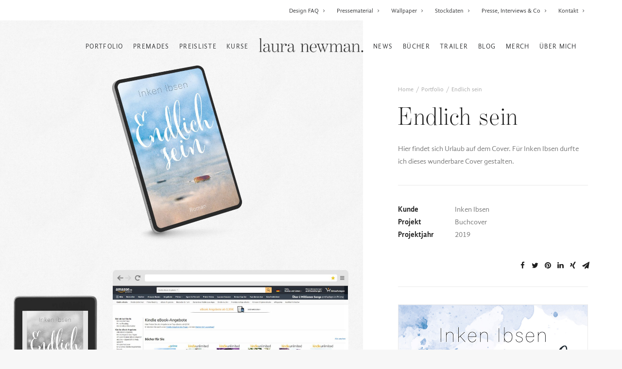

--- FILE ---
content_type: text/html; charset=UTF-8
request_url: https://www.lauranewman.de/portfolio/endlich-sein/
body_size: 17949
content:
<!DOCTYPE html>
<html class="no-touch" lang="de" xmlns="http://www.w3.org/1999/xhtml">
<head>
<meta http-equiv="Content-Type" content="text/html; charset=UTF-8">
<meta name="viewport" content="width=device-width, initial-scale=1">
<link rel="profile" href="http://gmpg.org/xfn/11">
<link rel="pingback" href="https://www.lauranewman.de/xmlrpc.php">
<meta name='robots' content='index, follow, max-image-preview:large, max-snippet:-1, max-video-preview:-1' />

	<!-- This site is optimized with the Yoast SEO plugin v26.0 - https://yoast.com/wordpress/plugins/seo/ -->
	<title>Endlich sein - Laura Newman</title>
	<meta name="description" content="Hier findet sich Urlaub auf dem Cover. Für Inken Ibsen durfte ich dieses wunderbare Cover gestalten." />
	<link rel="canonical" href="https://www.lauranewman.de/portfolio/endlich-sein/" />
	<meta property="og:locale" content="de_DE" />
	<meta property="og:type" content="article" />
	<meta property="og:title" content="Endlich sein - Laura Newman" />
	<meta property="og:description" content="Hier findet sich Urlaub auf dem Cover. Für Inken Ibsen durfte ich dieses wunderbare Cover gestalten." />
	<meta property="og:url" content="https://www.lauranewman.de/portfolio/endlich-sein/" />
	<meta property="og:site_name" content="Laura Newman" />
	<meta property="article:modified_time" content="2021-01-27T20:43:29+00:00" />
	<meta property="og:image" content="https://www.lauranewman.de/wp-content/uploads/2021/01/Endlich-sein_05.jpg" />
	<meta property="og:image:width" content="884" />
	<meta property="og:image:height" content="1400" />
	<meta property="og:image:type" content="image/jpeg" />
	<meta name="twitter:card" content="summary_large_image" />
	<script type="application/ld+json" class="yoast-schema-graph">{"@context":"https://schema.org","@graph":[{"@type":"WebPage","@id":"https://www.lauranewman.de/portfolio/endlich-sein/","url":"https://www.lauranewman.de/portfolio/endlich-sein/","name":"Endlich sein - Laura Newman","isPartOf":{"@id":"https://www.lauranewman.de/#website"},"primaryImageOfPage":{"@id":"https://www.lauranewman.de/portfolio/endlich-sein/#primaryimage"},"image":{"@id":"https://www.lauranewman.de/portfolio/endlich-sein/#primaryimage"},"thumbnailUrl":"https://www.lauranewman.de/wp-content/uploads/2021/01/Endlich-sein_05.jpg","datePublished":"2019-04-01T11:19:47+00:00","dateModified":"2021-01-27T20:43:29+00:00","description":"Hier findet sich Urlaub auf dem Cover. Für Inken Ibsen durfte ich dieses wunderbare Cover gestalten.","breadcrumb":{"@id":"https://www.lauranewman.de/portfolio/endlich-sein/#breadcrumb"},"inLanguage":"de","potentialAction":[{"@type":"ReadAction","target":["https://www.lauranewman.de/portfolio/endlich-sein/"]}]},{"@type":"ImageObject","inLanguage":"de","@id":"https://www.lauranewman.de/portfolio/endlich-sein/#primaryimage","url":"https://www.lauranewman.de/wp-content/uploads/2021/01/Endlich-sein_05.jpg","contentUrl":"https://www.lauranewman.de/wp-content/uploads/2021/01/Endlich-sein_05.jpg","width":884,"height":1400,"caption":"Endlich sein"},{"@type":"BreadcrumbList","@id":"https://www.lauranewman.de/portfolio/endlich-sein/#breadcrumb","itemListElement":[{"@type":"ListItem","position":1,"name":"Startseite","item":"https://www.lauranewman.de/"},{"@type":"ListItem","position":2,"name":"Portfolio","item":"https://www.lauranewman.de/portfolio/"},{"@type":"ListItem","position":3,"name":"Endlich sein"}]},{"@type":"WebSite","@id":"https://www.lauranewman.de/#website","url":"https://www.lauranewman.de/","name":"Laura Newman","description":"Autorin, Grafikdesignerin","potentialAction":[{"@type":"SearchAction","target":{"@type":"EntryPoint","urlTemplate":"https://www.lauranewman.de/?s={search_term_string}"},"query-input":{"@type":"PropertyValueSpecification","valueRequired":true,"valueName":"search_term_string"}}],"inLanguage":"de"}]}</script>
	<!-- / Yoast SEO plugin. -->


<link rel='dns-prefetch' href='//lauranewman.de' />
<link rel="alternate" type="application/rss+xml" title="Laura Newman &raquo; Feed" href="https://www.lauranewman.de/feed/" />
<link rel="alternate" type="application/rss+xml" title="Laura Newman &raquo; Kommentar-Feed" href="https://www.lauranewman.de/comments/feed/" />
<link rel="alternate" type="application/rss+xml" title="Laura Newman &raquo; Kommentar-Feed zu Endlich sein" href="https://www.lauranewman.de/portfolio/endlich-sein/feed/" />
<link rel="alternate" title="oEmbed (JSON)" type="application/json+oembed" href="https://www.lauranewman.de/wp-json/oembed/1.0/embed?url=https%3A%2F%2Fwww.lauranewman.de%2Fportfolio%2Fendlich-sein%2F" />
<link rel="alternate" title="oEmbed (XML)" type="text/xml+oembed" href="https://www.lauranewman.de/wp-json/oembed/1.0/embed?url=https%3A%2F%2Fwww.lauranewman.de%2Fportfolio%2Fendlich-sein%2F&#038;format=xml" />
<style id='wp-img-auto-sizes-contain-inline-css' type='text/css'>
img:is([sizes=auto i],[sizes^="auto," i]){contain-intrinsic-size:3000px 1500px}
/*# sourceURL=wp-img-auto-sizes-contain-inline-css */
</style>
<link rel='stylesheet' id='wpbs-block-style-form-css' href='https://www.lauranewman.de/wp-content/plugins/wp-booking-system/assets/css/style-front-end-form.min.css?ver=2.0.19.12' type='text/css' media='all' />
<link rel='stylesheet' id='sbi_styles-css' href='https://www.lauranewman.de/wp-content/plugins/instagram-feed/css/sbi-styles.min.css?ver=6.9.1' type='text/css' media='all' />
<link rel='stylesheet' id='layerslider-css' href='https://www.lauranewman.de/wp-content/plugins/LayerSlider/assets/static/layerslider/css/layerslider.css?ver=7.1.3' type='text/css' media='all' />
<style id='wp-emoji-styles-inline-css' type='text/css'>

	img.wp-smiley, img.emoji {
		display: inline !important;
		border: none !important;
		box-shadow: none !important;
		height: 1em !important;
		width: 1em !important;
		margin: 0 0.07em !important;
		vertical-align: -0.1em !important;
		background: none !important;
		padding: 0 !important;
	}
/*# sourceURL=wp-emoji-styles-inline-css */
</style>
<style id='wp-block-library-inline-css' type='text/css'>
:root{--wp-block-synced-color:#7a00df;--wp-block-synced-color--rgb:122,0,223;--wp-bound-block-color:var(--wp-block-synced-color);--wp-editor-canvas-background:#ddd;--wp-admin-theme-color:#007cba;--wp-admin-theme-color--rgb:0,124,186;--wp-admin-theme-color-darker-10:#006ba1;--wp-admin-theme-color-darker-10--rgb:0,107,160.5;--wp-admin-theme-color-darker-20:#005a87;--wp-admin-theme-color-darker-20--rgb:0,90,135;--wp-admin-border-width-focus:2px}@media (min-resolution:192dpi){:root{--wp-admin-border-width-focus:1.5px}}.wp-element-button{cursor:pointer}:root .has-very-light-gray-background-color{background-color:#eee}:root .has-very-dark-gray-background-color{background-color:#313131}:root .has-very-light-gray-color{color:#eee}:root .has-very-dark-gray-color{color:#313131}:root .has-vivid-green-cyan-to-vivid-cyan-blue-gradient-background{background:linear-gradient(135deg,#00d084,#0693e3)}:root .has-purple-crush-gradient-background{background:linear-gradient(135deg,#34e2e4,#4721fb 50%,#ab1dfe)}:root .has-hazy-dawn-gradient-background{background:linear-gradient(135deg,#faaca8,#dad0ec)}:root .has-subdued-olive-gradient-background{background:linear-gradient(135deg,#fafae1,#67a671)}:root .has-atomic-cream-gradient-background{background:linear-gradient(135deg,#fdd79a,#004a59)}:root .has-nightshade-gradient-background{background:linear-gradient(135deg,#330968,#31cdcf)}:root .has-midnight-gradient-background{background:linear-gradient(135deg,#020381,#2874fc)}:root{--wp--preset--font-size--normal:16px;--wp--preset--font-size--huge:42px}.has-regular-font-size{font-size:1em}.has-larger-font-size{font-size:2.625em}.has-normal-font-size{font-size:var(--wp--preset--font-size--normal)}.has-huge-font-size{font-size:var(--wp--preset--font-size--huge)}.has-text-align-center{text-align:center}.has-text-align-left{text-align:left}.has-text-align-right{text-align:right}.has-fit-text{white-space:nowrap!important}#end-resizable-editor-section{display:none}.aligncenter{clear:both}.items-justified-left{justify-content:flex-start}.items-justified-center{justify-content:center}.items-justified-right{justify-content:flex-end}.items-justified-space-between{justify-content:space-between}.screen-reader-text{border:0;clip-path:inset(50%);height:1px;margin:-1px;overflow:hidden;padding:0;position:absolute;width:1px;word-wrap:normal!important}.screen-reader-text:focus{background-color:#ddd;clip-path:none;color:#444;display:block;font-size:1em;height:auto;left:5px;line-height:normal;padding:15px 23px 14px;text-decoration:none;top:5px;width:auto;z-index:100000}html :where(.has-border-color){border-style:solid}html :where([style*=border-top-color]){border-top-style:solid}html :where([style*=border-right-color]){border-right-style:solid}html :where([style*=border-bottom-color]){border-bottom-style:solid}html :where([style*=border-left-color]){border-left-style:solid}html :where([style*=border-width]){border-style:solid}html :where([style*=border-top-width]){border-top-style:solid}html :where([style*=border-right-width]){border-right-style:solid}html :where([style*=border-bottom-width]){border-bottom-style:solid}html :where([style*=border-left-width]){border-left-style:solid}html :where(img[class*=wp-image-]){height:auto;max-width:100%}:where(figure){margin:0 0 1em}html :where(.is-position-sticky){--wp-admin--admin-bar--position-offset:var(--wp-admin--admin-bar--height,0px)}@media screen and (max-width:600px){html :where(.is-position-sticky){--wp-admin--admin-bar--position-offset:0px}}

/*# sourceURL=wp-block-library-inline-css */
</style><style id='global-styles-inline-css' type='text/css'>
:root{--wp--preset--aspect-ratio--square: 1;--wp--preset--aspect-ratio--4-3: 4/3;--wp--preset--aspect-ratio--3-4: 3/4;--wp--preset--aspect-ratio--3-2: 3/2;--wp--preset--aspect-ratio--2-3: 2/3;--wp--preset--aspect-ratio--16-9: 16/9;--wp--preset--aspect-ratio--9-16: 9/16;--wp--preset--color--black: #000000;--wp--preset--color--cyan-bluish-gray: #abb8c3;--wp--preset--color--white: #ffffff;--wp--preset--color--pale-pink: #f78da7;--wp--preset--color--vivid-red: #cf2e2e;--wp--preset--color--luminous-vivid-orange: #ff6900;--wp--preset--color--luminous-vivid-amber: #fcb900;--wp--preset--color--light-green-cyan: #7bdcb5;--wp--preset--color--vivid-green-cyan: #00d084;--wp--preset--color--pale-cyan-blue: #8ed1fc;--wp--preset--color--vivid-cyan-blue: #0693e3;--wp--preset--color--vivid-purple: #9b51e0;--wp--preset--gradient--vivid-cyan-blue-to-vivid-purple: linear-gradient(135deg,rgb(6,147,227) 0%,rgb(155,81,224) 100%);--wp--preset--gradient--light-green-cyan-to-vivid-green-cyan: linear-gradient(135deg,rgb(122,220,180) 0%,rgb(0,208,130) 100%);--wp--preset--gradient--luminous-vivid-amber-to-luminous-vivid-orange: linear-gradient(135deg,rgb(252,185,0) 0%,rgb(255,105,0) 100%);--wp--preset--gradient--luminous-vivid-orange-to-vivid-red: linear-gradient(135deg,rgb(255,105,0) 0%,rgb(207,46,46) 100%);--wp--preset--gradient--very-light-gray-to-cyan-bluish-gray: linear-gradient(135deg,rgb(238,238,238) 0%,rgb(169,184,195) 100%);--wp--preset--gradient--cool-to-warm-spectrum: linear-gradient(135deg,rgb(74,234,220) 0%,rgb(151,120,209) 20%,rgb(207,42,186) 40%,rgb(238,44,130) 60%,rgb(251,105,98) 80%,rgb(254,248,76) 100%);--wp--preset--gradient--blush-light-purple: linear-gradient(135deg,rgb(255,206,236) 0%,rgb(152,150,240) 100%);--wp--preset--gradient--blush-bordeaux: linear-gradient(135deg,rgb(254,205,165) 0%,rgb(254,45,45) 50%,rgb(107,0,62) 100%);--wp--preset--gradient--luminous-dusk: linear-gradient(135deg,rgb(255,203,112) 0%,rgb(199,81,192) 50%,rgb(65,88,208) 100%);--wp--preset--gradient--pale-ocean: linear-gradient(135deg,rgb(255,245,203) 0%,rgb(182,227,212) 50%,rgb(51,167,181) 100%);--wp--preset--gradient--electric-grass: linear-gradient(135deg,rgb(202,248,128) 0%,rgb(113,206,126) 100%);--wp--preset--gradient--midnight: linear-gradient(135deg,rgb(2,3,129) 0%,rgb(40,116,252) 100%);--wp--preset--font-size--small: 13px;--wp--preset--font-size--medium: 20px;--wp--preset--font-size--large: 36px;--wp--preset--font-size--x-large: 42px;--wp--preset--spacing--20: 0.44rem;--wp--preset--spacing--30: 0.67rem;--wp--preset--spacing--40: 1rem;--wp--preset--spacing--50: 1.5rem;--wp--preset--spacing--60: 2.25rem;--wp--preset--spacing--70: 3.38rem;--wp--preset--spacing--80: 5.06rem;--wp--preset--shadow--natural: 6px 6px 9px rgba(0, 0, 0, 0.2);--wp--preset--shadow--deep: 12px 12px 50px rgba(0, 0, 0, 0.4);--wp--preset--shadow--sharp: 6px 6px 0px rgba(0, 0, 0, 0.2);--wp--preset--shadow--outlined: 6px 6px 0px -3px rgb(255, 255, 255), 6px 6px rgb(0, 0, 0);--wp--preset--shadow--crisp: 6px 6px 0px rgb(0, 0, 0);}:where(.is-layout-flex){gap: 0.5em;}:where(.is-layout-grid){gap: 0.5em;}body .is-layout-flex{display: flex;}.is-layout-flex{flex-wrap: wrap;align-items: center;}.is-layout-flex > :is(*, div){margin: 0;}body .is-layout-grid{display: grid;}.is-layout-grid > :is(*, div){margin: 0;}:where(.wp-block-columns.is-layout-flex){gap: 2em;}:where(.wp-block-columns.is-layout-grid){gap: 2em;}:where(.wp-block-post-template.is-layout-flex){gap: 1.25em;}:where(.wp-block-post-template.is-layout-grid){gap: 1.25em;}.has-black-color{color: var(--wp--preset--color--black) !important;}.has-cyan-bluish-gray-color{color: var(--wp--preset--color--cyan-bluish-gray) !important;}.has-white-color{color: var(--wp--preset--color--white) !important;}.has-pale-pink-color{color: var(--wp--preset--color--pale-pink) !important;}.has-vivid-red-color{color: var(--wp--preset--color--vivid-red) !important;}.has-luminous-vivid-orange-color{color: var(--wp--preset--color--luminous-vivid-orange) !important;}.has-luminous-vivid-amber-color{color: var(--wp--preset--color--luminous-vivid-amber) !important;}.has-light-green-cyan-color{color: var(--wp--preset--color--light-green-cyan) !important;}.has-vivid-green-cyan-color{color: var(--wp--preset--color--vivid-green-cyan) !important;}.has-pale-cyan-blue-color{color: var(--wp--preset--color--pale-cyan-blue) !important;}.has-vivid-cyan-blue-color{color: var(--wp--preset--color--vivid-cyan-blue) !important;}.has-vivid-purple-color{color: var(--wp--preset--color--vivid-purple) !important;}.has-black-background-color{background-color: var(--wp--preset--color--black) !important;}.has-cyan-bluish-gray-background-color{background-color: var(--wp--preset--color--cyan-bluish-gray) !important;}.has-white-background-color{background-color: var(--wp--preset--color--white) !important;}.has-pale-pink-background-color{background-color: var(--wp--preset--color--pale-pink) !important;}.has-vivid-red-background-color{background-color: var(--wp--preset--color--vivid-red) !important;}.has-luminous-vivid-orange-background-color{background-color: var(--wp--preset--color--luminous-vivid-orange) !important;}.has-luminous-vivid-amber-background-color{background-color: var(--wp--preset--color--luminous-vivid-amber) !important;}.has-light-green-cyan-background-color{background-color: var(--wp--preset--color--light-green-cyan) !important;}.has-vivid-green-cyan-background-color{background-color: var(--wp--preset--color--vivid-green-cyan) !important;}.has-pale-cyan-blue-background-color{background-color: var(--wp--preset--color--pale-cyan-blue) !important;}.has-vivid-cyan-blue-background-color{background-color: var(--wp--preset--color--vivid-cyan-blue) !important;}.has-vivid-purple-background-color{background-color: var(--wp--preset--color--vivid-purple) !important;}.has-black-border-color{border-color: var(--wp--preset--color--black) !important;}.has-cyan-bluish-gray-border-color{border-color: var(--wp--preset--color--cyan-bluish-gray) !important;}.has-white-border-color{border-color: var(--wp--preset--color--white) !important;}.has-pale-pink-border-color{border-color: var(--wp--preset--color--pale-pink) !important;}.has-vivid-red-border-color{border-color: var(--wp--preset--color--vivid-red) !important;}.has-luminous-vivid-orange-border-color{border-color: var(--wp--preset--color--luminous-vivid-orange) !important;}.has-luminous-vivid-amber-border-color{border-color: var(--wp--preset--color--luminous-vivid-amber) !important;}.has-light-green-cyan-border-color{border-color: var(--wp--preset--color--light-green-cyan) !important;}.has-vivid-green-cyan-border-color{border-color: var(--wp--preset--color--vivid-green-cyan) !important;}.has-pale-cyan-blue-border-color{border-color: var(--wp--preset--color--pale-cyan-blue) !important;}.has-vivid-cyan-blue-border-color{border-color: var(--wp--preset--color--vivid-cyan-blue) !important;}.has-vivid-purple-border-color{border-color: var(--wp--preset--color--vivid-purple) !important;}.has-vivid-cyan-blue-to-vivid-purple-gradient-background{background: var(--wp--preset--gradient--vivid-cyan-blue-to-vivid-purple) !important;}.has-light-green-cyan-to-vivid-green-cyan-gradient-background{background: var(--wp--preset--gradient--light-green-cyan-to-vivid-green-cyan) !important;}.has-luminous-vivid-amber-to-luminous-vivid-orange-gradient-background{background: var(--wp--preset--gradient--luminous-vivid-amber-to-luminous-vivid-orange) !important;}.has-luminous-vivid-orange-to-vivid-red-gradient-background{background: var(--wp--preset--gradient--luminous-vivid-orange-to-vivid-red) !important;}.has-very-light-gray-to-cyan-bluish-gray-gradient-background{background: var(--wp--preset--gradient--very-light-gray-to-cyan-bluish-gray) !important;}.has-cool-to-warm-spectrum-gradient-background{background: var(--wp--preset--gradient--cool-to-warm-spectrum) !important;}.has-blush-light-purple-gradient-background{background: var(--wp--preset--gradient--blush-light-purple) !important;}.has-blush-bordeaux-gradient-background{background: var(--wp--preset--gradient--blush-bordeaux) !important;}.has-luminous-dusk-gradient-background{background: var(--wp--preset--gradient--luminous-dusk) !important;}.has-pale-ocean-gradient-background{background: var(--wp--preset--gradient--pale-ocean) !important;}.has-electric-grass-gradient-background{background: var(--wp--preset--gradient--electric-grass) !important;}.has-midnight-gradient-background{background: var(--wp--preset--gradient--midnight) !important;}.has-small-font-size{font-size: var(--wp--preset--font-size--small) !important;}.has-medium-font-size{font-size: var(--wp--preset--font-size--medium) !important;}.has-large-font-size{font-size: var(--wp--preset--font-size--large) !important;}.has-x-large-font-size{font-size: var(--wp--preset--font-size--x-large) !important;}
/*# sourceURL=global-styles-inline-css */
</style>

<style id='classic-theme-styles-inline-css' type='text/css'>
/*! This file is auto-generated */
.wp-block-button__link{color:#fff;background-color:#32373c;border-radius:9999px;box-shadow:none;text-decoration:none;padding:calc(.667em + 2px) calc(1.333em + 2px);font-size:1.125em}.wp-block-file__button{background:#32373c;color:#fff;text-decoration:none}
/*# sourceURL=/wp-includes/css/classic-themes.min.css */
</style>
<link rel='stylesheet' id='contact-form-7-css' href='https://www.lauranewman.de/wp-content/plugins/contact-form-7/includes/css/styles.css?ver=6.1.2' type='text/css' media='all' />
<link rel='stylesheet' id='lana-downloads-manager-css' href='https://www.lauranewman.de/wp-content/plugins/lana-downloads-manager//assets/css/lana-downloads-manager.css?ver=1.11.0' type='text/css' media='all' />
<link rel='stylesheet' id='mailerlite_forms.css-css' href='https://www.lauranewman.de/wp-content/plugins/official-mailerlite-sign-up-forms/assets/css/mailerlite_forms.css?ver=1.7.14' type='text/css' media='all' />
<link rel='stylesheet' id='uf-font-squirrel-css' href='https://www.lauranewman.de/wp-content/uploads/uncode-fonts/uncodefont.css?ver=2.3.3' type='text/css' media='all' />
<link rel='stylesheet' id='wpbs-style-css' href='https://www.lauranewman.de/wp-content/plugins/wp-booking-system/assets/css/style-front-end.min.css?ver=2.0.19.12' type='text/css' media='all' />
<link rel='stylesheet' id='wpbs-style-form-css' href='https://www.lauranewman.de/wp-content/plugins/wp-booking-system/assets/css/style-front-end-form.min.css?ver=2.0.19.12' type='text/css' media='all' />
<link rel='stylesheet' id='quotescollection-css' href='https://www.lauranewman.de/wp-content/plugins/quotes-collection/css/quotes-collection.css?ver=2.5.2' type='text/css' media='all' />
<link rel='stylesheet' id='custom-css-css' href='https://lauranewman.de/webfonts/myfonts_benton/lauranewmande.css?ver=6.9' type='text/css' media='all' />
<link rel='stylesheet' id='borlabs-cookie-custom-css' href='https://www.lauranewman.de/wp-content/cache/borlabs-cookie/1/borlabs-cookie-1-de.css?ver=3.3.23-39' type='text/css' media='all' />
<link rel='stylesheet' id='uncode-style-css' href='https://www.lauranewman.de/wp-content/themes/uncode/library/css/style.css?ver=1438025914' type='text/css' media='all' />
<style id='uncode-style-inline-css' type='text/css'>

@media (min-width: 960px) { .limit-width { max-width: 1200px; margin: auto;}}
.menu-primary ul.menu-smart > li > a, .menu-primary ul.menu-smart li.dropdown > a, .menu-primary ul.menu-smart li.mega-menu > a, .vmenu-container ul.menu-smart > li > a, .vmenu-container ul.menu-smart li.dropdown > a { text-transform: uppercase; }
/*# sourceURL=uncode-style-inline-css */
</style>
<link rel='stylesheet' id='uncode-icons-css' href='https://www.lauranewman.de/wp-content/themes/uncode/library/css/uncode-icons.css?ver=1438025914' type='text/css' media='all' />
<link rel='stylesheet' id='uncode-custom-style-css' href='https://www.lauranewman.de/wp-content/themes/uncode/library/css/style-custom.css?ver=1438025914' type='text/css' media='all' />
<style id='uncode-custom-style-inline-css' type='text/css'>
.wpcf7 form .wpcf7-response-output {margin:2em 0.5em 1em;padding:0.2em 1em;border:2px solid #9acbe4; color:#212d36;background-color:#ffffff;} .wpcf7 form.init .wpcf7-response-output {display:none;} .wpcf7 form.sent .wpcf7-response-output {border-color:#d0e49a; font-weight:600;color:#303621;} .wpcf7 form.failed .wpcf7-response-output,.wpcf7 form.aborted .wpcf7-response-output {border-color:#e68591; font-weight:600;color:#362125;} .wpcf7 form.spam .wpcf7-response-output {border-color:#e6b080; font-weight:600;color:#362e21;} .wpcf7 form.invalid .wpcf7-response-output,.wpcf7 form.unaccepted .wpcf7-response-output {border-color:#fdea48; font-weight:600;color:#363421;}.wpcf7-not-valid-tip {color:#da7345;font-size:1em;font-weight:600;display:block;}.wpcf7-form-control wpcf7-submit {background-color:#dec6b1;border-color:#dec6b1;}a[href*="?tag=ln_blog"]:after {content:" ᵒ";}.comment-author{font-family:"Benton Mod Disp Lt"; !importantfont-weight:400;letter-spacing:0.02em;}.comment-author-link{font-size:30px; !important}.wpgdprc-checkbox {font-weight:normal;}a.borlabs-cookie-preference {color:#dec6b1;}.plan .plan-title > h3 {font-size:44px;}.plan-title {background-color:#f7f7f7;}.style-light .plan .plan-price .price{color:#dec6b1;}@media (min-width:960px) and (max-width:1300px){.hmenu-center-split .logo-container {padding:36px 10px 36px 10px;}.menu-smart > li > a {padding:0px 10px !important;}.menu-container ul.menu-smart > li > a, .menu-container ul.menu-smart li.dropdown > a{letter-spacing:0.1em !important;}body[class*=hmenu-] .menu-borders .navbar-nav + .navbar-nav-last > *:first-child {margin:0px 0px 0px 0px;}}.navigation {text-align:right;padding-top:25px;}
/*# sourceURL=uncode-custom-style-inline-css */
</style>
<link rel='stylesheet' id='child-style-css' href='https://www.lauranewman.de/wp-content/themes/uncode-child/style.css?ver=377640231' type='text/css' media='all' />
<script type="text/javascript" src="https://www.lauranewman.de/wp-includes/js/jquery/jquery.min.js?ver=3.7.1" id="jquery-core-js"></script>
<script type="text/javascript" src="https://www.lauranewman.de/wp-includes/js/jquery/jquery-migrate.min.js?ver=3.4.1" id="jquery-migrate-js"></script>
<script type="text/javascript" id="layerslider-utils-js-extra">
/* <![CDATA[ */
var LS_Meta = {"v":"7.1.3","fixGSAP":"1"};
//# sourceURL=layerslider-utils-js-extra
/* ]]> */
</script>
<script type="text/javascript" src="https://www.lauranewman.de/wp-content/plugins/LayerSlider/assets/static/layerslider/js/layerslider.utils.js?ver=7.1.3" id="layerslider-utils-js"></script>
<script type="text/javascript" src="https://www.lauranewman.de/wp-content/plugins/LayerSlider/assets/static/layerslider/js/layerslider.kreaturamedia.jquery.js?ver=7.1.3" id="layerslider-js"></script>
<script type="text/javascript" src="https://www.lauranewman.de/wp-content/plugins/LayerSlider/assets/static/layerslider/js/layerslider.transitions.js?ver=7.1.3" id="layerslider-transitions-js"></script>
<script type="text/javascript" id="quotescollection-js-extra">
/* <![CDATA[ */
var quotescollectionAjax = {"ajaxUrl":"https://www.lauranewman.de/wp-admin/admin-ajax.php","nonce":"d83792f2d7","nextQuote":"N\u00e4chstes Zitat \u00bb","loading":"Loading...","error":"Error getting quote","autoRefreshMax":"20","autoRefreshCount":"0"};
//# sourceURL=quotescollection-js-extra
/* ]]> */
</script>
<script type="text/javascript" src="https://www.lauranewman.de/wp-content/plugins/quotes-collection/js/quotes-collection.js?ver=2.5.2" id="quotescollection-js"></script>
<script data-no-optimize="1" data-no-minify="1" data-cfasync="false" type="text/javascript" src="https://www.lauranewman.de/wp-content/cache/borlabs-cookie/1/borlabs-cookie-config-de.json.js?ver=3.3.23-44" id="borlabs-cookie-config-js"></script>
<script data-no-optimize="1" data-no-minify="1" data-cfasync="false" type="text/javascript" src="https://www.lauranewman.de/wp-content/plugins/borlabs-cookie/assets/javascript/borlabs-cookie-prioritize.min.js?ver=3.3.23" id="borlabs-cookie-prioritize-js"></script>
<script type="text/javascript" id="uncode-init-js-extra">
/* <![CDATA[ */
var SiteParameters = {"days":"days","hours":"hours","minutes":"minutes","seconds":"seconds","constant_scroll":"on","scroll_speed":"2","parallax_factor":"0.25","loading":"Loading\u2026","slide_name":"slide","slide_footer":"footer","ajax_url":"https://www.lauranewman.de/wp-admin/admin-ajax.php","nonce_adaptive_images":"aa73d6be98","enable_debug":"","block_mobile_videos":"","is_frontend_editor":"","mobile_parallax_allowed":"","wireframes_plugin_active":"1","sticky_elements":"off","lazyload_type":""};
//# sourceURL=uncode-init-js-extra
/* ]]> */
</script>
<script type="text/javascript" src="https://www.lauranewman.de/wp-content/themes/uncode/library/js/init.js?ver=1438025914" id="uncode-init-js"></script>
<script></script><meta name="generator" content="Powered by LayerSlider 7.1.3 - Multi-Purpose, Responsive, Parallax, Mobile-Friendly Slider Plugin for WordPress." />
<!-- LayerSlider updates and docs at: https://layerslider.com -->
<link rel="https://api.w.org/" href="https://www.lauranewman.de/wp-json/" /><link rel="alternate" title="JSON" type="application/json" href="https://www.lauranewman.de/wp-json/wp/v2/portfolio/91470" /><link rel="EditURI" type="application/rsd+xml" title="RSD" href="https://www.lauranewman.de/xmlrpc.php?rsd" />
<meta name="generator" content="WordPress 6.9" />
<link rel='shortlink' href='https://www.lauranewman.de/?p=91470' />
        <!-- MailerLite Universal -->
        <script data-borlabs-cookie-script-blocker-id='mailerlite-universal' type='text/template'>
            (function(w,d,e,u,f,l,n){w[f]=w[f]||function(){(w[f].q=w[f].q||[])
                .push(arguments);},l=d.createElement(e),l.async=1,l.src=u,
                n=d.getElementsByTagName(e)[0],n.parentNode.insertBefore(l,n);})
            (window,document,'script','https://assets.mailerlite.com/js/universal.js','ml');
            ml('account', '756062');
            ml('enablePopups', true);
        </script>
        <!-- End MailerLite Universal -->
        <meta name="generator" content="Powered by Slider Revolution 6.6.20 - responsive, Mobile-Friendly Slider Plugin for WordPress with comfortable drag and drop interface." />
<link rel="icon" href="https://www.lauranewman.de/wp-content/uploads/2021/01/cropped-favicon-4-32x32.png" sizes="32x32" />
<link rel="icon" href="https://www.lauranewman.de/wp-content/uploads/2021/01/cropped-favicon-4-192x192.png" sizes="192x192" />
<link rel="apple-touch-icon" href="https://www.lauranewman.de/wp-content/uploads/2021/01/cropped-favicon-4-180x180.png" />
<meta name="msapplication-TileImage" content="https://www.lauranewman.de/wp-content/uploads/2021/01/cropped-favicon-4-270x270.png" />
<script>function setREVStartSize(e){
			//window.requestAnimationFrame(function() {
				window.RSIW = window.RSIW===undefined ? window.innerWidth : window.RSIW;
				window.RSIH = window.RSIH===undefined ? window.innerHeight : window.RSIH;
				try {
					var pw = document.getElementById(e.c).parentNode.offsetWidth,
						newh;
					pw = pw===0 || isNaN(pw) || (e.l=="fullwidth" || e.layout=="fullwidth") ? window.RSIW : pw;
					e.tabw = e.tabw===undefined ? 0 : parseInt(e.tabw);
					e.thumbw = e.thumbw===undefined ? 0 : parseInt(e.thumbw);
					e.tabh = e.tabh===undefined ? 0 : parseInt(e.tabh);
					e.thumbh = e.thumbh===undefined ? 0 : parseInt(e.thumbh);
					e.tabhide = e.tabhide===undefined ? 0 : parseInt(e.tabhide);
					e.thumbhide = e.thumbhide===undefined ? 0 : parseInt(e.thumbhide);
					e.mh = e.mh===undefined || e.mh=="" || e.mh==="auto" ? 0 : parseInt(e.mh,0);
					if(e.layout==="fullscreen" || e.l==="fullscreen")
						newh = Math.max(e.mh,window.RSIH);
					else{
						e.gw = Array.isArray(e.gw) ? e.gw : [e.gw];
						for (var i in e.rl) if (e.gw[i]===undefined || e.gw[i]===0) e.gw[i] = e.gw[i-1];
						e.gh = e.el===undefined || e.el==="" || (Array.isArray(e.el) && e.el.length==0)? e.gh : e.el;
						e.gh = Array.isArray(e.gh) ? e.gh : [e.gh];
						for (var i in e.rl) if (e.gh[i]===undefined || e.gh[i]===0) e.gh[i] = e.gh[i-1];
											
						var nl = new Array(e.rl.length),
							ix = 0,
							sl;
						e.tabw = e.tabhide>=pw ? 0 : e.tabw;
						e.thumbw = e.thumbhide>=pw ? 0 : e.thumbw;
						e.tabh = e.tabhide>=pw ? 0 : e.tabh;
						e.thumbh = e.thumbhide>=pw ? 0 : e.thumbh;
						for (var i in e.rl) nl[i] = e.rl[i]<window.RSIW ? 0 : e.rl[i];
						sl = nl[0];
						for (var i in nl) if (sl>nl[i] && nl[i]>0) { sl = nl[i]; ix=i;}
						var m = pw>(e.gw[ix]+e.tabw+e.thumbw) ? 1 : (pw-(e.tabw+e.thumbw)) / (e.gw[ix]);
						newh =  (e.gh[ix] * m) + (e.tabh + e.thumbh);
					}
					var el = document.getElementById(e.c);
					if (el!==null && el) el.style.height = newh+"px";
					el = document.getElementById(e.c+"_wrapper");
					if (el!==null && el) {
						el.style.height = newh+"px";
						el.style.display = "block";
					}
				} catch(e){
					console.log("Failure at Presize of Slider:" + e)
				}
			//});
		  };</script>
<noscript><style> .wpb_animate_when_almost_visible { opacity: 1; }</style></noscript><link rel='stylesheet' id='rs-plugin-settings-css' href='https://www.lauranewman.de/wp-content/plugins/revslider/public/assets/css/rs6.css?ver=6.6.20' type='text/css' media='all' />
<style id='rs-plugin-settings-inline-css' type='text/css'>
#rs-demo-id {}
/*# sourceURL=rs-plugin-settings-inline-css */
</style>
</head>
<body class="wp-singular portfolio-template-default single single-portfolio postid-91470 wp-theme-uncode wp-child-theme-uncode-child  style-color-lxmt-bg hormenu-position-left hmenu hmenu-center-split header-full-width main-center-align textual-accent-color mobile-parallax-not-allowed ilb-no-bounce unreg uncode-btn-round qw-body-scroll-disabled wpb-js-composer js-comp-ver-8.5 vc_responsive" data-border="0">
		<div class="body-borders" data-border="0"><div class="top-border body-border-shadow"></div><div class="right-border body-border-shadow"></div><div class="bottom-border body-border-shadow"></div><div class="left-border body-border-shadow"></div><div class="top-border style-light-bg"></div><div class="right-border style-light-bg"></div><div class="bottom-border style-light-bg"></div><div class="left-border style-light-bg"></div></div>	<div class="box-wrapper">
		<div class="box-container">
		<script type="text/javascript" id="initBox">UNCODE.initBox();</script>
		<div class="menu-wrapper menu-sticky">
													<div class="top-menu mobile-hidden tablet-hidden navbar menu-secondary menu-light submenu-light style-color-xsdn-bg top-menu-padding">
																		<div class="row-menu limit-width">
																			<div class="row-menu-inner">
																				<div class="col-lg-0 middle">
																					<div class="menu-bloginfo">
																						<div class="menu-bloginfo-inner style-light">
																							
																						</div>
																					</div>
																				</div>
																				<div class="col-lg-12 menu-horizontal">
																					<div class="navbar-topmenu navbar-nav-last"><ul id="menu-top-menue" class="menu-smart menu-mini sm"><li id="menu-item-80" class="menu-item menu-item-type-post_type menu-item-object-page menu-item-80 menu-item-link"><a title="Design FAQ" href="https://www.lauranewman.de/faq/">Design FAQ<i class="fa fa-angle-right fa-dropdown"></i></a></li>
<li id="menu-item-89168" class="menu-item menu-item-type-post_type menu-item-object-page menu-item-89168 menu-item-link"><a title="Pressematerial" href="https://www.lauranewman.de/pressematerial/">Pressematerial<i class="fa fa-angle-right fa-dropdown"></i></a></li>
<li id="menu-item-89177" class="menu-item menu-item-type-post_type menu-item-object-page menu-item-89177 menu-item-link"><a title="Wallpaper" href="https://www.lauranewman.de/wallpaper/">Wallpaper<i class="fa fa-angle-right fa-dropdown"></i></a></li>
<li id="menu-item-94521" class="menu-item menu-item-type-custom menu-item-object-custom menu-item-94521 menu-item-link"><a title="Stockdaten" href="https://de.123rf.com/profile_lauranewman">Stockdaten<i class="fa fa-angle-right fa-dropdown"></i></a></li>
<li id="menu-item-92706" class="menu-item menu-item-type-custom menu-item-object-custom menu-item-92706 menu-item-link"><a title="Presse, Interviews &amp; Co" href="https://www.lauranewman.de/blog?id=index-152983000&#038;ucat=115">Presse, Interviews &#038; Co<i class="fa fa-angle-right fa-dropdown"></i></a></li>
<li id="menu-item-79" class="menu-item menu-item-type-post_type menu-item-object-page menu-item-79 menu-item-link"><a title="Kontakt" href="https://www.lauranewman.de/kontakt/">Kontakt<i class="fa fa-angle-right fa-dropdown"></i></a></li>
</ul></div>
																				</div>
																			</div>
																		</div>
																	</div>
													<header id="masthead" class="navbar menu-primary menu-light submenu-light menu-transparent menu-add-padding style-light-original menu-absolute menu-with-logo">
														<div class="menu-container style-color-xsdn-bg menu-no-borders">
															<div class="row-menu limit-width">
																<div class="row-menu-inner">
																	<div id="logo-container-mobile" class="col-lg-0 logo-container megamenu-diff desktop-hidden">
																		<div class="navbar-header style-light">
																			<a href="https://www.lauranewman.de/" class="navbar-brand" data-minheight="20"><div class="logo-image main-logo  logo-light" data-maxheight="30" style="height: 30px;"><img fetchpriority="high" decoding="async" src="https://www.lauranewman.de/wp-content/uploads/2021/01/Logo.png" alt="Logo Laura Newman" width="1000" height="139" class="img-responsive" /></div><div class="logo-image main-logo  logo-dark" data-maxheight="30" style="height: 30px;display:none;"><img decoding="async" src="https://www.lauranewman.de/wp-content/uploads/2021/01/Logo-w.png" alt="Logo Laura Newman" width="1000" height="139" class="img-responsive" /></div></a>
																		</div>
																		<div class="mmb-container"><div class="mobile-additional-icons"></div><div class="mobile-menu-button 4 mobile-menu-button-light lines-button x2"><span class="lines"></span></div></div>
																	</div>
																	<div class="col-lg-12 main-menu-container middle">
																		<div class="menu-horizontal">
																			<div class="menu-horizontal-inner"><div class="nav navbar-nav navbar-main"><ul id="menu-hauptmenue" class="menu-primary-inner menu-smart sm"><li id="menu-item-89115" class="menu-item menu-item-type-custom menu-item-object-custom menu-item-89115 menu-item-link"><a title="Portfolio" href="https://www.lauranewman.de/portfolio/">Portfolio<i class="fa fa-angle-right fa-dropdown"></i></a></li>
<li id="menu-item-95538" class="menu-item menu-item-type-post_type menu-item-object-page menu-item-95538 menu-item-link"><a title="Premades" href="https://www.lauranewman.de/premades/">Premades<i class="fa fa-angle-right fa-dropdown"></i></a></li>
<li id="menu-item-96526" class="menu-item menu-item-type-post_type menu-item-object-page menu-item-96526 menu-item-link"><a title="Preisliste" href="https://www.lauranewman.de/preisliste/">Preisliste<i class="fa fa-angle-right fa-dropdown"></i></a></li>
<li id="menu-item-90869" class="menu-item menu-item-type-post_type menu-item-object-page menu-item-90869 menu-item-link"><a title="Kurse" href="https://www.lauranewman.de/online-kurse/">Kurse<i class="fa fa-angle-right fa-dropdown"></i></a></li>
<li id="menu-item-0" class="mobile-hidden tablet-hidden menu-item-0 menu-item-link"><div class="logo-container megamenu-diff middle">
													<div id="main-logo" class="navbar-header style-light">
														<a href="https://www.lauranewman.de/" class="navbar-brand" data-minheight="20"><div class="logo-image main-logo  logo-light" data-maxheight="30" style="height: 30px;"><img fetchpriority="high" decoding="async" src="https://www.lauranewman.de/wp-content/uploads/2021/01/Logo.png" alt="Logo Laura Newman" width="1000" height="139" class="img-responsive" /></div><div class="logo-image main-logo  logo-dark" data-maxheight="30" style="height: 30px;display:none;"><img decoding="async" src="https://www.lauranewman.de/wp-content/uploads/2021/01/Logo-w.png" alt="Logo Laura Newman" width="1000" height="139" class="img-responsive" /></div></a>
													</div>
													<div class="mmb-container"><div class="mobile-menu-button 3 mobile-menu-button-light lines-button x2"><span class="lines"></span></div></div>
												</div></li>
<li id="menu-item-90870" class="menu-item menu-item-type-post_type menu-item-object-page menu-item-90870 menu-item-link"><a title="News" href="https://www.lauranewman.de/newsletter/">News<i class="fa fa-angle-right fa-dropdown"></i></a></li>
<li id="menu-item-90872" class="menu-item menu-item-type-post_type menu-item-object-page menu-item-90872 menu-item-link"><a title="Bücher" href="https://www.lauranewman.de/buecher/">Bücher<i class="fa fa-angle-right fa-dropdown"></i></a></li>
<li id="menu-item-93130" class="menu-item menu-item-type-post_type menu-item-object-page menu-item-93130 menu-item-link"><a title="Trailer" href="https://www.lauranewman.de/buchtrailer/">Trailer<i class="fa fa-angle-right fa-dropdown"></i></a></li>
<li id="menu-item-90873" class="menu-item menu-item-type-post_type menu-item-object-page current_page_parent menu-item-90873 menu-item-link"><a title="Blog" href="https://www.lauranewman.de/blog/">Blog<i class="fa fa-angle-right fa-dropdown"></i></a></li>
<li id="menu-item-90874" class="menu-item menu-item-type-custom menu-item-object-custom menu-item-90874 menu-item-link"><a title="Merch" href="https://shop.spreadshirt.de/lauranewman/">Merch<i class="fa fa-angle-right fa-dropdown"></i></a></li>
<li id="menu-item-93131" class="menu-item menu-item-type-post_type menu-item-object-page menu-item-93131 menu-item-link"><a title="Über mich" href="https://www.lauranewman.de/ueber-mich/">Über mich<i class="fa fa-angle-right fa-dropdown"></i></a></li>
</ul></div><div class="desktop-hidden">
														 							<div class="menu-accordion"><ul id="menu-top-menue-1" class="menu-smart sm sm-vertical mobile-secondary-menu"><li class="menu-item menu-item-type-post_type menu-item-object-page menu-item-80 menu-item-link"><a title="Design FAQ" href="https://www.lauranewman.de/faq/">Design FAQ<i class="fa fa-angle-right fa-dropdown"></i></a></li>
<li class="menu-item menu-item-type-post_type menu-item-object-page menu-item-89168 menu-item-link"><a title="Pressematerial" href="https://www.lauranewman.de/pressematerial/">Pressematerial<i class="fa fa-angle-right fa-dropdown"></i></a></li>
<li class="menu-item menu-item-type-post_type menu-item-object-page menu-item-89177 menu-item-link"><a title="Wallpaper" href="https://www.lauranewman.de/wallpaper/">Wallpaper<i class="fa fa-angle-right fa-dropdown"></i></a></li>
<li class="menu-item menu-item-type-custom menu-item-object-custom menu-item-94521 menu-item-link"><a title="Stockdaten" href="https://de.123rf.com/profile_lauranewman">Stockdaten<i class="fa fa-angle-right fa-dropdown"></i></a></li>
<li class="menu-item menu-item-type-custom menu-item-object-custom menu-item-92706 menu-item-link"><a title="Presse, Interviews &amp; Co" href="https://www.lauranewman.de/blog?id=index-152983000&#038;ucat=115">Presse, Interviews &#038; Co<i class="fa fa-angle-right fa-dropdown"></i></a></li>
<li class="menu-item menu-item-type-post_type menu-item-object-page menu-item-79 menu-item-link"><a title="Kontakt" href="https://www.lauranewman.de/kontakt/">Kontakt<i class="fa fa-angle-right fa-dropdown"></i></a></li>
</ul></div></div></div>
																		</div>
																	</div>
																</div>
															</div>
														</div>
													</header>
												</div>			<script type="text/javascript" id="fixMenuHeight">UNCODE.fixMenuHeight();</script>
			<div class="main-wrapper">
				<div class="main-container">
					<div class="page-wrapper">
						<div class="sections-container">
<div id="page-header"><div class="remove-menu-padding remove-menu-padding-mobile header-wrapper header-uncode-block">
									<div data-parent="true" class="vc_row style-color-xsdn-bg row-container" id="175465"><div class="row col-no-gutter no-top-padding no-bottom-padding no-h-padding full-width row-parent row-header"><div class="wpb_row row-inner"><div class="wpb_column pos-middle pos-center align_left column_parent col-lg-7 single-internal-gutter"><div class="uncol style-light"  ><div class="uncoltable"><div class="uncell  vc_custom_1610699355193 border-color-uydo-color no-block-padding style-color-lxmt-bg" style="border-style: solid;border-bottom-width: 1px ;padding-top: 5% ;"><div class="column-background background-element">
											<div class="background-wrapper">
												<div class="background-inner" style="background-image: url(https://www.lauranewman.de/wp-content/uploads/2021/01/Paper_BG.jpg);background-repeat: repeat;background-position: left top;background-size: 212px;" data-o_src="https://www.lauranewman.de/wp-content/uploads/2021/01/Paper_BG.jpg"></div>
												
											</div>
										</div><div class="uncont"><div id="gallery-157134" class="isotope-system">
					<div class="isotope-wrapper no-gutter">
						<div class="isotope-container isotope-layout style-masonry" data-type="masonry" data-layout="vertical" data-lg="1000" data-md="600" data-sm="480">
<div class="tmb tmb-iso-w12 tmb-iso-h4 tmb-light tmb-overlay-middle tmb-overlay-text-center tmb-id-91471  tmb-media-first tmb-media-last tmb-content-overlay tmb-no-bg">
						<div class="t-inside animate_when_almost_visible alpha-anim" ><div class="t-entry-visual"><div class="t-entry-visual-tc"><div class="t-entry-visual-cont"><div class="dummy" style="padding-top: 56.3%;"></div><a tabindex="-1" href="#" class="inactive-link pushed" data-lb-index="0"><div class="t-entry-visual-overlay"><div class="t-entry-visual-overlay-in style-dark-bg" style="opacity: 0.2;"></div></div>
									<div class="t-overlay-wrap">
										<div class="t-overlay-inner">
											<div class="t-overlay-content">
												<div class="t-overlay-text single-block-padding"><div class="t-entry"><i class="fa fa-plus2 t-overlay-icon"></i></div></div></div></div></div><img decoding="async" class="wp-image-91471" src="https://www.lauranewman.de/wp-content/uploads/2021/01/Endlich-sein_01.jpg" width="1920" height="1080" alt="" srcset="https://www.lauranewman.de/wp-content/uploads/2021/01/Endlich-sein_01.jpg 1920w, https://www.lauranewman.de/wp-content/uploads/2021/01/Endlich-sein_01-300x169.jpg 300w, https://www.lauranewman.de/wp-content/uploads/2021/01/Endlich-sein_01-1024x576.jpg 1024w, https://www.lauranewman.de/wp-content/uploads/2021/01/Endlich-sein_01-768x432.jpg 768w, https://www.lauranewman.de/wp-content/uploads/2021/01/Endlich-sein_01-1536x864.jpg 1536w" sizes="(max-width: 1920px) 100vw, 1920px" /></a></div>
				</div>
			</div></div>
					</div><div class="tmb tmb-iso-w12 tmb-iso-h4 tmb-light tmb-overlay-middle tmb-overlay-text-center tmb-id-91472  tmb-media-first tmb-media-last tmb-content-overlay tmb-no-bg">
						<div class="t-inside animate_when_almost_visible alpha-anim" ><div class="t-entry-visual"><div class="t-entry-visual-tc"><div class="t-entry-visual-cont"><div class="dummy" style="padding-top: 56.3%;"></div><a tabindex="-1" href="#" class="inactive-link pushed" data-lb-index="1"><div class="t-entry-visual-overlay"><div class="t-entry-visual-overlay-in style-dark-bg" style="opacity: 0.2;"></div></div>
									<div class="t-overlay-wrap">
										<div class="t-overlay-inner">
											<div class="t-overlay-content">
												<div class="t-overlay-text single-block-padding"><div class="t-entry"><i class="fa fa-plus2 t-overlay-icon"></i></div></div></div></div></div><img decoding="async" class="wp-image-91472" src="https://www.lauranewman.de/wp-content/uploads/2021/01/Endlich-sein_02.jpg" width="1920" height="1080" alt="Endlich sein" srcset="https://www.lauranewman.de/wp-content/uploads/2021/01/Endlich-sein_02.jpg 1920w, https://www.lauranewman.de/wp-content/uploads/2021/01/Endlich-sein_02-300x169.jpg 300w, https://www.lauranewman.de/wp-content/uploads/2021/01/Endlich-sein_02-1024x576.jpg 1024w, https://www.lauranewman.de/wp-content/uploads/2021/01/Endlich-sein_02-768x432.jpg 768w, https://www.lauranewman.de/wp-content/uploads/2021/01/Endlich-sein_02-1536x864.jpg 1536w" sizes="(max-width: 1920px) 100vw, 1920px" /></a></div>
				</div>
			</div></div>
					</div><div class="tmb tmb-iso-w12 tmb-iso-h4 tmb-light tmb-overlay-middle tmb-overlay-text-center tmb-id-91473  tmb-media-first tmb-media-last tmb-content-overlay tmb-no-bg">
						<div class="t-inside animate_when_almost_visible alpha-anim" ><div class="t-entry-visual"><div class="t-entry-visual-tc"><div class="t-entry-visual-cont"><div class="dummy" style="padding-top: 56.3%;"></div><a tabindex="-1" href="#" class="inactive-link pushed" data-lb-index="2"><div class="t-entry-visual-overlay"><div class="t-entry-visual-overlay-in style-dark-bg" style="opacity: 0.2;"></div></div>
									<div class="t-overlay-wrap">
										<div class="t-overlay-inner">
											<div class="t-overlay-content">
												<div class="t-overlay-text single-block-padding"><div class="t-entry"><i class="fa fa-plus2 t-overlay-icon"></i></div></div></div></div></div><img decoding="async" class="wp-image-91473" src="https://www.lauranewman.de/wp-content/uploads/2021/01/Endlich-sein_03.jpg" width="1920" height="1080" alt="Endlich sein" srcset="https://www.lauranewman.de/wp-content/uploads/2021/01/Endlich-sein_03.jpg 1920w, https://www.lauranewman.de/wp-content/uploads/2021/01/Endlich-sein_03-300x169.jpg 300w, https://www.lauranewman.de/wp-content/uploads/2021/01/Endlich-sein_03-1024x576.jpg 1024w, https://www.lauranewman.de/wp-content/uploads/2021/01/Endlich-sein_03-768x432.jpg 768w, https://www.lauranewman.de/wp-content/uploads/2021/01/Endlich-sein_03-1536x864.jpg 1536w" sizes="(max-width: 1920px) 100vw, 1920px" /></a></div>
				</div>
			</div></div>
					</div><div class="tmb tmb-iso-w12 tmb-iso-h4 tmb-light tmb-overlay-middle tmb-overlay-text-center tmb-id-91474  tmb-media-first tmb-media-last tmb-content-overlay tmb-no-bg">
						<div class="t-inside animate_when_almost_visible alpha-anim" ><div class="t-entry-visual"><div class="t-entry-visual-tc"><div class="t-entry-visual-cont"><div class="dummy" style="padding-top: 56.3%;"></div><a tabindex="-1" href="#" class="inactive-link pushed" data-lb-index="3"><div class="t-entry-visual-overlay"><div class="t-entry-visual-overlay-in style-dark-bg" style="opacity: 0.2;"></div></div>
									<div class="t-overlay-wrap">
										<div class="t-overlay-inner">
											<div class="t-overlay-content">
												<div class="t-overlay-text single-block-padding"><div class="t-entry"><i class="fa fa-plus2 t-overlay-icon"></i></div></div></div></div></div><img decoding="async" class="wp-image-91474" src="https://www.lauranewman.de/wp-content/uploads/2021/01/Endlich-sein_04.jpg" width="1920" height="1080" alt="Endlich sein" srcset="https://www.lauranewman.de/wp-content/uploads/2021/01/Endlich-sein_04.jpg 1920w, https://www.lauranewman.de/wp-content/uploads/2021/01/Endlich-sein_04-300x169.jpg 300w, https://www.lauranewman.de/wp-content/uploads/2021/01/Endlich-sein_04-1024x576.jpg 1024w, https://www.lauranewman.de/wp-content/uploads/2021/01/Endlich-sein_04-768x432.jpg 768w, https://www.lauranewman.de/wp-content/uploads/2021/01/Endlich-sein_04-1536x864.jpg 1536w" sizes="(max-width: 1920px) 100vw, 1920px" /></a></div>
				</div>
			</div></div>
					</div>						</div>
					</div>
</div>
</div></div></div></div></div><div class="wpb_column pos-top pos-center align_left column_parent col-lg-5 single-internal-gutter"><div class="uncol style-light sticky-element sticky-sidebar"  ><div class="uncoltable"><div class="uncell quad-block-padding"><div class="uncont" style="max-width:504px;"><div class="vc_row row-internal row-container"><div class="row row-child"><div class="wpb_row row-inner"><div class="wpb_column pos-top pos-center align_left column_child col-lg-12 half-internal-gutter"><div class="uncol style-light" ><div class="uncoltable"><div class="uncell no-block-padding"><div class="uncont"><div class="uncode_breadcrumbs_wrap bc-separator-slash module-text-small" ><ol class="breadcrumb breadcrumb-module"><li><a href="https://www.lauranewman.de/">Home</a></li><li><a href="https://www.lauranewman.de/portfolio/">Portfolio</a></li><li class="current">Endlich sein</li></ol></div><div class="vc_custom_heading_wrap "><div class="heading-text el-text" ><h3 class="font-weight-400 text-color-nhtu-color" ><span>Endlich sein</span></h3></div><div class="clear"></div></div><div class="uncode_text_column" ><p>Hier findet sich Urlaub auf dem Cover. Für Inken Ibsen durfte ich dieses wunderbare Cover gestalten.</p>
</div></div></div></div></div></div></div></div></div><div class="divider-wrapper "  >
    <hr class="border-default-color separator-no-padding"  />
</div>
<div class="uncode-wrapper uncode-portfolio-details" ><p><span class="detail-container"><span class="detail-label">Kunde</span><span class="detail-value">Inken Ibsen</span></span><span class="detail-container"><span class="detail-label">Projekt</span><span class="detail-value">Buchcover</span></span><span class="detail-container"><span class="detail-label">Projektjahr</span><span class="detail-value">2019</span></span></p></div><div class="vc_row row-internal row-container"><div class="row row-child"><div class="wpb_row row-inner"><div class="wpb_column pos-top pos-center align_right column_child col-lg-12 single-internal-gutter"><div class="uncol style-light" ><div class="uncoltable"><div class="uncell no-block-padding"><div class="uncont"><div class="uncode-wrapper uncode-share" ><div class="share-button share-buttons share-inline only-icon" data-url=""></div></div></div></div></div></div></div></div></div></div><div class="divider-wrapper "  >
    <hr class="border-default-color separator-no-padding"  />
</div>
<div id="index-165951" class="isotope-system isotope-general-light">
									<div class="isotope-wrapper single-gutter">
			<div class="isotope-container isotope-layout style-masonry isotope-pagination" data-type="masonry" data-layout="masonry" data-lg="1000" data-md="600" data-sm="480" data-vp-height="">
			<div class="tmb tmb-iso-w4 tmb-iso-h4 tmb-light tmb-overlay-text-anim tmb-overlay-anim tmb-content-left tmb-image-anim tmb-bordered  grid-cat-23 tmb-no-double-tap tmb-id-90968 tmb-content-under tmb-media-first tmb-no-bg">
						<div class="t-inside" ><div class="t-entry-visual"><div class="t-entry-visual-tc"><div class="t-entry-visual-cont"><span class="t-cat-over single-block-padding t-cat-over-topright"><span class="t-entry-category t-cat-over-inner"><a class="style-accent-bg tmb-term-evidence font-ui" href="https://www.lauranewman.de/portfolio_cat/buchcover/">Buchcover</a></span></span><div class="dummy" style="padding-top: 158.4%;"></div><a tabindex="-1" href="https://www.lauranewman.de/portfolio/dein-wal-an-der-wand/" class="pushed" target="_self" data-lb-index="0"><div class="t-entry-visual-overlay"><div class="t-entry-visual-overlay-in style-color-xsdn-bg" style="opacity: 0.9;"></div></div>
									<div class="t-overlay-wrap">
										<div class="t-overlay-inner">
											<div class="t-overlay-content">
												<div class="t-overlay-text single-block-padding"><div class="t-entry t-single-line"></div></div></div></div></div><img decoding="async" class="wp-image-90973" src="https://www.lauranewman.de/wp-content/uploads/2021/01/Der-Wal-an-der-Wand_05.jpg" width="884" height="1400" alt="Dein Wal an der Wand" srcset="https://www.lauranewman.de/wp-content/uploads/2021/01/Der-Wal-an-der-Wand_05.jpg 884w, https://www.lauranewman.de/wp-content/uploads/2021/01/Der-Wal-an-der-Wand_05-189x300.jpg 189w, https://www.lauranewman.de/wp-content/uploads/2021/01/Der-Wal-an-der-Wand_05-647x1024.jpg 647w, https://www.lauranewman.de/wp-content/uploads/2021/01/Der-Wal-an-der-Wand_05-768x1216.jpg 768w" sizes="(max-width: 884px) 100vw, 884px" /></a></div>
				</div>
			</div></div>
					</div>		</div>

	</div>
	</div>
</div></div></div></div></div><script id="script-175465" data-row="script-175465" type="text/javascript" class="vc_controls">UNCODE.initRow(document.getElementById("175465"));</script></div></div></div>
</div></div><script type="text/javascript">UNCODE.initHeader();</script>								</div><!-- sections container -->
							</div><!-- page wrapper -->
												<footer id="colophon" class="site-footer">
							<div data-parent="true" class="vc_row style-color-xsdn-bg row-container" id="664471"><div class="row-background background-element">
											<div class="background-wrapper">
												<div class="background-inner" style="background-image: url(https://www.lauranewman.de/wp-content/uploads/2021/01/Paper_BG.jpg);background-repeat: repeat;background-position: left top;background-attachment: scroll;background-size: 369px;"></div>
												
											</div>
										</div><div class="row col-double-gutter double-top-padding double-bottom-padding single-h-padding limit-width row-parent"><div class="wpb_row row-inner"><div class="wpb_column pos-top pos-center align_left column_parent col-lg-4 single-internal-gutter"><div class="uncol style-light"  ><div class="uncoltable"><div class="uncell no-block-padding"><div class="uncont"><div class="uncode-vc-social  icons-lead"><div class="social-icon icon-box icon-box-top icon-inline"><a href="https://www.facebook.com/autorin.laura.newman" target="_blank"><i class="fa fa-facebook"></i></a></div><div class="social-icon icon-box icon-box-top icon-inline"><a href="https://www.instagram.com/_lauranewman/" target="_blank"><i class="fa fa-instagram"></i></a></div><div class="social-icon icon-box icon-box-top icon-inline"><a href="https://www.twitch.tv/laura_newman/" target="_blank"><i class="fa fa-twitch"></i></a></div><div class="social-icon icon-box icon-box-top icon-inline"><a href="https://twitter.com/_lauranewman_" target="_blank"><i class="fa fa-twitter"></i></a></div><div class="social-icon icon-box icon-box-top icon-inline"><a href="https://www.youtube.com/TheLoonyLife" target="_blank"><i class="fa fa-youtube"></i></a></div></div></div></div></div></div></div><div class="wpb_column pos-top pos-center align_left column_parent col-lg-8 single-internal-gutter"><div class="uncol style-light"  ><div class="uncoltable"><div class="uncell no-block-padding"><div class="uncont"><div class="vc_row row-internal row-container"><div class="row row-child"><div class="wpb_row row-inner"><div class="wpb_column pos-top pos-center align_left column_child col-lg-4 single-internal-gutter"><div class="uncol style-light" ><div class="uncoltable"><div class="uncell no-block-padding"><div class="uncont"><div class="vc_custom_heading_wrap "><div class="heading-text el-text" ><h5 class="h4 font-weight-400 text-color-nhtu-color" ><span>autorin</span></h5></div><div class="clear"></div></div><div class="uncode-wrapper uncode-list" >
<ul class="icons">
 	<li><i class="fa fa-caret-right text-accent-color"></i><a href="https://www.lauranewman.de/buecher/" rel="nofollow noopener">Bücher</a></li>
 	<li><i class="fa fa-caret-right text-accent-color"></i><a href="https://www.lauranewman.de/wallpaper/">Wallpaper</a></li>
 	<li><i class="fa fa-caret-right text-accent-color"></i><a href="https://www.lauranewman.de/buchtrailer/">Buchtrailer</a></li>
 	<li><i class="fa fa-caret-right text-accent-color"></i><a href="https://www.lauranewman.de/pressematerial/">Pressematerial</a></li>
</ul>
</div></div></div></div></div></div><div class="wpb_column pos-top pos-center align_left column_child col-lg-4 single-internal-gutter"><div class="uncol style-light" ><div class="uncoltable"><div class="uncell no-block-padding"><div class="uncont"><div class="vc_custom_heading_wrap "><div class="heading-text el-text" ><h5 class="h4 font-weight-400 text-color-nhtu-color" ><span>design</span></h5></div><div class="clear"></div></div><div class="uncode-wrapper uncode-list" >
<ul class="icons">
 	<li><i class="fa fa-caret-right text-accent-color"></i><a href="https://www.lauranewman.de/preisliste/" rel="nofollow noopener">Preisliste</a></li>
 	<li><i class="fa fa-caret-right text-accent-color"></i><a href="https://www.lauranewman.de/portfolio/#" rel="nofollow noopener">Portfolio</a></li>
 	<li><i class="fa fa-caret-right text-accent-color"></i><a href="https://www.lauranewman.de/premades/" rel="nofollow noopener">Premade Cover</a></li>
 	<li><i class="fa fa-caret-right text-accent-color"></i><a href="https://de.123rf.com/profile_lauranewman" rel="nofollow noopener">Stockdaten</a></li>
 	<li><i class="fa fa-caret-right text-accent-color"></i><a href="https://www.lauranewman.de/faq/">Design FAQ</a></li>
</ul>
</div></div></div></div></div></div><div class="wpb_column pos-top pos-center align_left column_child col-lg-4 single-internal-gutter"><div class="uncol style-light" ><div class="uncoltable"><div class="uncell no-block-padding"><div class="uncont"><div class="vc_custom_heading_wrap "><div class="heading-text el-text" ><h5 class="h4 font-weight-400 text-color-nhtu-color" ><span>infos</span></h5></div><div class="clear"></div></div><div class="uncode-wrapper uncode-list" >
<ul class="icons">
 	<li><i class="fa fa-caret-right text-accent-color"></i><a href="https://www.lauranewman.de/impressum/">Impressum</a></li>
 	<li><i class="fa fa-caret-right text-accent-color"></i><a href="https://www.lauranewman.de/datenschutzerklaerung/" rel="nofollow noopener">Datenschutzerklärung</a></li>
 	<li><i class="fa fa-caret-right text-accent-color"></i><a href="https://www.lauranewman.de/affiliate-links/">ᵒ Affiliate Links</a></li>
 	<li><i class="fa fa-caret-right text-accent-color"></i><a href="https://www.lauranewman.de/widerrufsbelehrung/">Widerrufsbelehrung</a></li>
 	<li><i class="fa fa-caret-right text-accent-color"></i><a href="https://www.lauranewman.de/allgemeine-geschaeftsbedingungen/">AGB</a></li>
</ul>
</div></div></div></div></div></div></div></div></div></div></div></div></div></div><script id="script-664471" data-row="script-664471" type="text/javascript" class="vc_controls">UNCODE.initRow(document.getElementById("664471"));</script></div></div></div>						</footer>
																	</div><!-- main container -->
				</div><!-- main wrapper -->
							</div><!-- box container -->
		</div><!-- box wrapper -->
		<div class="style-light footer-scroll-top"><a href="#" class="scroll-top"><i class="fa fa-angle-up fa-stack btn-default btn-hover-nobg"></i></a></div>
		
	
		<script>
			window.RS_MODULES = window.RS_MODULES || {};
			window.RS_MODULES.modules = window.RS_MODULES.modules || {};
			window.RS_MODULES.waiting = window.RS_MODULES.waiting || [];
			window.RS_MODULES.defered = true;
			window.RS_MODULES.moduleWaiting = window.RS_MODULES.moduleWaiting || {};
			window.RS_MODULES.type = 'compiled';
		</script>
		<script type="speculationrules">
{"prefetch":[{"source":"document","where":{"and":[{"href_matches":"/*"},{"not":{"href_matches":["/wp-*.php","/wp-admin/*","/wp-content/uploads/*","/wp-content/*","/wp-content/plugins/*","/wp-content/themes/uncode-child/*","/wp-content/themes/uncode/*","/*\\?(.+)"]}},{"not":{"selector_matches":"a[rel~=\"nofollow\"]"}},{"not":{"selector_matches":".no-prefetch, .no-prefetch a"}}]},"eagerness":"conservative"}]}
</script>
        <script type="text/javascript">
        jQuery(document).ready(function($){
            $("#submit").click(function(e){
                if (!$('.privacyBox').prop('checked')){
                    e.preventDefault();
                    alert('Bitte akzeptiere die Checkbox.'); 
                    return false;
                }
            })
        });
        </script>
        <script type="importmap" id="wp-importmap">
{"imports":{"borlabs-cookie-core":"https://www.lauranewman.de/wp-content/plugins/borlabs-cookie/assets/javascript/borlabs-cookie.min.js?ver=3.3.23"}}
</script>
<script type="module" src="https://www.lauranewman.de/wp-content/plugins/borlabs-cookie/assets/javascript/borlabs-cookie.min.js?ver=3.3.23" id="borlabs-cookie-core-js-module" data-cfasync="false" data-no-minify="1" data-no-optimize="1"></script>
<script type="module" src="https://www.lauranewman.de/wp-content/plugins/borlabs-cookie/assets/javascript/borlabs-cookie-legacy-backward-compatibility.min.js?ver=3.3.23" id="borlabs-cookie-legacy-backward-compatibility-js-module"></script>
<!--googleoff: all--><div data-nosnippet data-borlabs-cookie-consent-required='true' id='BorlabsCookieBox'></div><div id='BorlabsCookieWidget' class='brlbs-cmpnt-container'></div><!--googleon: all--><!-- Instagram Feed JS -->
<script type="text/javascript">
var sbiajaxurl = "https://www.lauranewman.de/wp-admin/admin-ajax.php";
</script>
<script type="text/html" id="wpb-modifications"> window.wpbCustomElement = 1; </script><script type="text/javascript" src="https://www.lauranewman.de/wp-includes/js/dist/hooks.min.js?ver=dd5603f07f9220ed27f1" id="wp-hooks-js"></script>
<script type="text/javascript" src="https://www.lauranewman.de/wp-includes/js/dist/i18n.min.js?ver=c26c3dc7bed366793375" id="wp-i18n-js"></script>
<script type="text/javascript" id="wp-i18n-js-after">
/* <![CDATA[ */
wp.i18n.setLocaleData( { 'text direction\u0004ltr': [ 'ltr' ] } );
//# sourceURL=wp-i18n-js-after
/* ]]> */
</script>
<script type="text/javascript" src="https://www.lauranewman.de/wp-content/plugins/contact-form-7/includes/swv/js/index.js?ver=6.1.2" id="swv-js"></script>
<script type="text/javascript" id="contact-form-7-js-translations">
/* <![CDATA[ */
( function( domain, translations ) {
	var localeData = translations.locale_data[ domain ] || translations.locale_data.messages;
	localeData[""].domain = domain;
	wp.i18n.setLocaleData( localeData, domain );
} )( "contact-form-7", {"translation-revision-date":"2025-10-26 03:28:49+0000","generator":"GlotPress\/4.0.3","domain":"messages","locale_data":{"messages":{"":{"domain":"messages","plural-forms":"nplurals=2; plural=n != 1;","lang":"de"},"This contact form is placed in the wrong place.":["Dieses Kontaktformular wurde an der falschen Stelle platziert."],"Error:":["Fehler:"]}},"comment":{"reference":"includes\/js\/index.js"}} );
//# sourceURL=contact-form-7-js-translations
/* ]]> */
</script>
<script type="text/javascript" id="contact-form-7-js-before">
/* <![CDATA[ */
var wpcf7 = {
    "api": {
        "root": "https:\/\/www.lauranewman.de\/wp-json\/",
        "namespace": "contact-form-7\/v1"
    }
};
//# sourceURL=contact-form-7-js-before
/* ]]> */
</script>
<script type="text/javascript" src="https://www.lauranewman.de/wp-content/plugins/contact-form-7/includes/js/index.js?ver=6.1.2" id="contact-form-7-js"></script>
<script type="text/javascript" src="https://www.lauranewman.de/wp-content/plugins/revslider/public/assets/js/rbtools.min.js?ver=6.6.20" defer async id="tp-tools-js"></script>
<script type="text/javascript" src="https://www.lauranewman.de/wp-content/plugins/revslider/public/assets/js/rs6.min.js?ver=6.6.20" defer async id="revmin-js"></script>
<script type="text/javascript" id="wpbs-script-js-extra">
/* <![CDATA[ */
var wpbs_ajax = {"token":"9ba2bb7333","plugin_settings":{"booking_selection_hover_color":"","booking_selection_selected_color":"","active_languages":["de"],"form_styling":"default","recaptcha_v2_site_key":"","recaptcha_v2_secret_key":"","always_update":"1"}};
//# sourceURL=wpbs-script-js-extra
/* ]]> */
</script>
<script type="text/javascript" id="wpbs-script-js-before">
/* <![CDATA[ */

            var wpbs_ajaxurl = 'https://www.lauranewman.de/wp-admin/admin-ajax.php';
        
//# sourceURL=wpbs-script-js-before
/* ]]> */
</script>
<script type="text/javascript" src="https://www.lauranewman.de/wp-content/plugins/wp-booking-system/assets/js/script-front-end.min.js?ver=2.0.19.12" id="wpbs-script-js"></script>
<script type="text/javascript" src="https://www.lauranewman.de/wp-content/plugins/page-links-to/dist/new-tab.js?ver=3.3.7" id="page-links-to-js"></script>
<script type="text/javascript" id="mediaelement-core-js-before">
/* <![CDATA[ */
var mejsL10n = {"language":"de","strings":{"mejs.download-file":"Datei herunterladen","mejs.install-flash":"Du verwendest einen Browser, der nicht den Flash-Player aktiviert oder installiert hat. Bitte aktiviere dein Flash-Player-Plugin oder lade die neueste Version von https://get.adobe.com/flashplayer/ herunter","mejs.fullscreen":"Vollbild","mejs.play":"Wiedergeben","mejs.pause":"Pausieren","mejs.time-slider":"Zeit-Schieberegler","mejs.time-help-text":"Benutze die Pfeiltasten Links/Rechts, um 1\u00a0Sekunde vor- oder zur\u00fcckzuspringen. Mit den Pfeiltasten Hoch/Runter kannst du um 10\u00a0Sekunden vor- oder zur\u00fcckspringen.","mejs.live-broadcast":"Live-\u00dcbertragung","mejs.volume-help-text":"Pfeiltasten Hoch/Runter benutzen, um die Lautst\u00e4rke zu regeln.","mejs.unmute":"Lautschalten","mejs.mute":"Stummschalten","mejs.volume-slider":"Lautst\u00e4rkeregler","mejs.video-player":"Video-Player","mejs.audio-player":"Audio-Player","mejs.captions-subtitles":"Untertitel","mejs.captions-chapters":"Kapitel","mejs.none":"Keine","mejs.afrikaans":"Afrikaans","mejs.albanian":"Albanisch","mejs.arabic":"Arabisch","mejs.belarusian":"Wei\u00dfrussisch","mejs.bulgarian":"Bulgarisch","mejs.catalan":"Katalanisch","mejs.chinese":"Chinesisch","mejs.chinese-simplified":"Chinesisch (vereinfacht)","mejs.chinese-traditional":"Chinesisch (traditionell)","mejs.croatian":"Kroatisch","mejs.czech":"Tschechisch","mejs.danish":"D\u00e4nisch","mejs.dutch":"Niederl\u00e4ndisch","mejs.english":"Englisch","mejs.estonian":"Estnisch","mejs.filipino":"Filipino","mejs.finnish":"Finnisch","mejs.french":"Franz\u00f6sisch","mejs.galician":"Galicisch","mejs.german":"Deutsch","mejs.greek":"Griechisch","mejs.haitian-creole":"Haitianisch-Kreolisch","mejs.hebrew":"Hebr\u00e4isch","mejs.hindi":"Hindi","mejs.hungarian":"Ungarisch","mejs.icelandic":"Isl\u00e4ndisch","mejs.indonesian":"Indonesisch","mejs.irish":"Irisch","mejs.italian":"Italienisch","mejs.japanese":"Japanisch","mejs.korean":"Koreanisch","mejs.latvian":"Lettisch","mejs.lithuanian":"Litauisch","mejs.macedonian":"Mazedonisch","mejs.malay":"Malaiisch","mejs.maltese":"Maltesisch","mejs.norwegian":"Norwegisch","mejs.persian":"Persisch","mejs.polish":"Polnisch","mejs.portuguese":"Portugiesisch","mejs.romanian":"Rum\u00e4nisch","mejs.russian":"Russisch","mejs.serbian":"Serbisch","mejs.slovak":"Slowakisch","mejs.slovenian":"Slowenisch","mejs.spanish":"Spanisch","mejs.swahili":"Suaheli","mejs.swedish":"Schwedisch","mejs.tagalog":"Tagalog","mejs.thai":"Thai","mejs.turkish":"T\u00fcrkisch","mejs.ukrainian":"Ukrainisch","mejs.vietnamese":"Vietnamesisch","mejs.welsh":"Walisisch","mejs.yiddish":"Jiddisch"}};
//# sourceURL=mediaelement-core-js-before
/* ]]> */
</script>
<script type="text/javascript" src="https://www.lauranewman.de/wp-includes/js/mediaelement/mediaelement-and-player.min.js?ver=4.2.17" id="mediaelement-core-js"></script>
<script type="text/javascript" src="https://www.lauranewman.de/wp-includes/js/mediaelement/mediaelement-migrate.min.js?ver=6.9" id="mediaelement-migrate-js"></script>
<script type="text/javascript" id="mediaelement-js-extra">
/* <![CDATA[ */
var _wpmejsSettings = {"pluginPath":"/wp-includes/js/mediaelement/","classPrefix":"mejs-","stretching":"responsive","audioShortcodeLibrary":"mediaelement","videoShortcodeLibrary":"mediaelement"};
//# sourceURL=mediaelement-js-extra
/* ]]> */
</script>
<script type="text/javascript" src="https://www.lauranewman.de/wp-includes/js/mediaelement/wp-mediaelement.min.js?ver=6.9" id="wp-mediaelement-js"></script>
<script type="text/javascript" src="https://www.lauranewman.de/wp-content/themes/uncode/library/js/plugins.js?ver=1438025914" id="uncode-plugins-js"></script>
<script type="text/javascript" src="https://www.lauranewman.de/wp-content/themes/uncode/library/js/app.js?ver=1438025914" id="uncode-app-js"></script>
<script type="text/javascript" src="https://www.lauranewman.de/wp-includes/js/comment-reply.min.js?ver=6.9" id="comment-reply-js" async="async" data-wp-strategy="async" fetchpriority="low"></script>
<script id="wp-emoji-settings" type="application/json">
{"baseUrl":"https://s.w.org/images/core/emoji/17.0.2/72x72/","ext":".png","svgUrl":"https://s.w.org/images/core/emoji/17.0.2/svg/","svgExt":".svg","source":{"concatemoji":"https://www.lauranewman.de/wp-includes/js/wp-emoji-release.min.js?ver=6.9"}}
</script>
<script type="module">
/* <![CDATA[ */
/*! This file is auto-generated */
const a=JSON.parse(document.getElementById("wp-emoji-settings").textContent),o=(window._wpemojiSettings=a,"wpEmojiSettingsSupports"),s=["flag","emoji"];function i(e){try{var t={supportTests:e,timestamp:(new Date).valueOf()};sessionStorage.setItem(o,JSON.stringify(t))}catch(e){}}function c(e,t,n){e.clearRect(0,0,e.canvas.width,e.canvas.height),e.fillText(t,0,0);t=new Uint32Array(e.getImageData(0,0,e.canvas.width,e.canvas.height).data);e.clearRect(0,0,e.canvas.width,e.canvas.height),e.fillText(n,0,0);const a=new Uint32Array(e.getImageData(0,0,e.canvas.width,e.canvas.height).data);return t.every((e,t)=>e===a[t])}function p(e,t){e.clearRect(0,0,e.canvas.width,e.canvas.height),e.fillText(t,0,0);var n=e.getImageData(16,16,1,1);for(let e=0;e<n.data.length;e++)if(0!==n.data[e])return!1;return!0}function u(e,t,n,a){switch(t){case"flag":return n(e,"\ud83c\udff3\ufe0f\u200d\u26a7\ufe0f","\ud83c\udff3\ufe0f\u200b\u26a7\ufe0f")?!1:!n(e,"\ud83c\udde8\ud83c\uddf6","\ud83c\udde8\u200b\ud83c\uddf6")&&!n(e,"\ud83c\udff4\udb40\udc67\udb40\udc62\udb40\udc65\udb40\udc6e\udb40\udc67\udb40\udc7f","\ud83c\udff4\u200b\udb40\udc67\u200b\udb40\udc62\u200b\udb40\udc65\u200b\udb40\udc6e\u200b\udb40\udc67\u200b\udb40\udc7f");case"emoji":return!a(e,"\ud83e\u1fac8")}return!1}function f(e,t,n,a){let r;const o=(r="undefined"!=typeof WorkerGlobalScope&&self instanceof WorkerGlobalScope?new OffscreenCanvas(300,150):document.createElement("canvas")).getContext("2d",{willReadFrequently:!0}),s=(o.textBaseline="top",o.font="600 32px Arial",{});return e.forEach(e=>{s[e]=t(o,e,n,a)}),s}function r(e){var t=document.createElement("script");t.src=e,t.defer=!0,document.head.appendChild(t)}a.supports={everything:!0,everythingExceptFlag:!0},new Promise(t=>{let n=function(){try{var e=JSON.parse(sessionStorage.getItem(o));if("object"==typeof e&&"number"==typeof e.timestamp&&(new Date).valueOf()<e.timestamp+604800&&"object"==typeof e.supportTests)return e.supportTests}catch(e){}return null}();if(!n){if("undefined"!=typeof Worker&&"undefined"!=typeof OffscreenCanvas&&"undefined"!=typeof URL&&URL.createObjectURL&&"undefined"!=typeof Blob)try{var e="postMessage("+f.toString()+"("+[JSON.stringify(s),u.toString(),c.toString(),p.toString()].join(",")+"));",a=new Blob([e],{type:"text/javascript"});const r=new Worker(URL.createObjectURL(a),{name:"wpTestEmojiSupports"});return void(r.onmessage=e=>{i(n=e.data),r.terminate(),t(n)})}catch(e){}i(n=f(s,u,c,p))}t(n)}).then(e=>{for(const n in e)a.supports[n]=e[n],a.supports.everything=a.supports.everything&&a.supports[n],"flag"!==n&&(a.supports.everythingExceptFlag=a.supports.everythingExceptFlag&&a.supports[n]);var t;a.supports.everythingExceptFlag=a.supports.everythingExceptFlag&&!a.supports.flag,a.supports.everything||((t=a.source||{}).concatemoji?r(t.concatemoji):t.wpemoji&&t.twemoji&&(r(t.twemoji),r(t.wpemoji)))});
//# sourceURL=https://www.lauranewman.de/wp-includes/js/wp-emoji-loader.min.js
/* ]]> */
</script>
<script></script><template id="brlbs-cmpnt-cb-template-contact-form-seven-recaptcha">
 <div class="brlbs-cmpnt-container brlbs-cmpnt-content-blocker brlbs-cmpnt-with-individual-styles" data-borlabs-cookie-content-blocker-id="contact-form-seven-recaptcha" data-borlabs-cookie-content=""><div class="brlbs-cmpnt-cb-preset-b brlbs-cmpnt-cb-cf7-recaptcha"> <div class="brlbs-cmpnt-cb-thumbnail" style="background-image: url('https://www.lauranewman.de/wp-content/uploads/borlabs-cookie/1/bct-google-recaptcha-main.png')"></div> <div class="brlbs-cmpnt-cb-main"> <div class="brlbs-cmpnt-cb-content"> <p class="brlbs-cmpnt-cb-description">Sie müssen den Inhalt von <strong>reCAPTCHA</strong> laden, um das Formular abzuschicken. Bitte beachten Sie, dass dabei Daten mit Drittanbietern ausgetauscht werden.</p> <a class="brlbs-cmpnt-cb-provider-toggle" href="#" data-borlabs-cookie-show-provider-information role="button">Mehr Informationen</a> </div> <div class="brlbs-cmpnt-cb-buttons"> <a class="brlbs-cmpnt-cb-btn" href="#" data-borlabs-cookie-unblock role="button">Inhalt entsperren</a> <a class="brlbs-cmpnt-cb-btn" href="#" data-borlabs-cookie-accept-service role="button" style="display: inherit">Erforderlichen Service akzeptieren und Inhalte entsperren</a> </div> </div> </div></div>
</template>
<script>
(function() {
    if (!document.querySelector('script[data-borlabs-cookie-script-blocker-id="contact-form-seven-recaptcha"]')) {
        return;
    }

    const template = document.querySelector("#brlbs-cmpnt-cb-template-contact-form-seven-recaptcha");
    const formsToInsertBlocker = document.querySelectorAll('form.wpcf7-form');

    for (const form of formsToInsertBlocker) {
        const blocked = template.content.cloneNode(true).querySelector('.brlbs-cmpnt-container');
        form.after(blocked);

        const btn = form.querySelector('.wpcf7-submit')
        if (btn) {
            btn.disabled = true
        }
    }
})();
</script><template id="brlbs-cmpnt-cb-template-contact-form-seven-turnstile">
 <div class="brlbs-cmpnt-container brlbs-cmpnt-content-blocker brlbs-cmpnt-with-individual-styles" data-borlabs-cookie-content-blocker-id="contact-form-seven-turnstile" data-borlabs-cookie-content=""><div class="brlbs-cmpnt-cb-preset-b"> <div class="brlbs-cmpnt-cb-thumbnail" style="background-image: url('https://www.lauranewman.de/wp-content/uploads/borlabs-cookie/1/bct-cloudflare-turnstile-main.png')"></div> <div class="brlbs-cmpnt-cb-main"> <div class="brlbs-cmpnt-cb-content"> <p class="brlbs-cmpnt-cb-description">Sie sehen gerade einen Platzhalterinhalt von <strong>Turnstile</strong>. Um auf den eigentlichen Inhalt zuzugreifen, klicken Sie auf die Schaltfläche unten. Bitte beachten Sie, dass dabei Daten an Drittanbieter weitergegeben werden.</p> <a class="brlbs-cmpnt-cb-provider-toggle" href="#" data-borlabs-cookie-show-provider-information role="button">Mehr Informationen</a> </div> <div class="brlbs-cmpnt-cb-buttons"> <a class="brlbs-cmpnt-cb-btn" href="#" data-borlabs-cookie-unblock role="button">Inhalt entsperren</a> <a class="brlbs-cmpnt-cb-btn" href="#" data-borlabs-cookie-accept-service role="button" style="display: inherit">Erforderlichen Service akzeptieren und Inhalte entsperren</a> </div> </div> </div></div>
</template>
<script>
(function() {
    const template = document.querySelector("#brlbs-cmpnt-cb-template-contact-form-seven-turnstile");
    const divsToInsertBlocker = document.querySelectorAll('body:has(script[data-borlabs-cookie-script-blocker-id="contact-form-seven-turnstile"]) .wpcf7-turnstile');
    for (const div of divsToInsertBlocker) {
        const cb = template.content.cloneNode(true).querySelector('.brlbs-cmpnt-container');
        div.after(cb);

        const form = div.closest('.wpcf7-form');
        const btn = form?.querySelector('.wpcf7-submit');
        if (btn) {
            btn.disabled = true
        }
    }
})()
</script><template id="brlbs-cmpnt-cb-template-facebook-content-blocker">
 <div class="brlbs-cmpnt-container brlbs-cmpnt-content-blocker brlbs-cmpnt-with-individual-styles" data-borlabs-cookie-content-blocker-id="facebook-content-blocker" data-borlabs-cookie-content=""><div class="brlbs-cmpnt-cb-preset-b brlbs-cmpnt-cb-facebook"> <div class="brlbs-cmpnt-cb-thumbnail" style="background-image: url('https://www.lauranewman.de/wp-content/uploads/borlabs-cookie/1/cb-facebook-main.png')"></div> <div class="brlbs-cmpnt-cb-main"> <div class="brlbs-cmpnt-cb-content"> <p class="brlbs-cmpnt-cb-description">Sie sehen gerade einen Platzhalterinhalt von <strong>Facebook</strong>. Um auf den eigentlichen Inhalt zuzugreifen, klicken Sie auf die Schaltfläche unten. Bitte beachten Sie, dass dabei Daten an Drittanbieter weitergegeben werden.</p> <a class="brlbs-cmpnt-cb-provider-toggle" href="#" data-borlabs-cookie-show-provider-information role="button">Mehr Informationen</a> </div> <div class="brlbs-cmpnt-cb-buttons"> <a class="brlbs-cmpnt-cb-btn" href="#" data-borlabs-cookie-unblock role="button">Inhalt entsperren</a> <a class="brlbs-cmpnt-cb-btn" href="#" data-borlabs-cookie-accept-service role="button" style="display: inherit">Erforderlichen Service akzeptieren und Inhalte entsperren</a> </div> </div> </div></div>
</template>
<script>
(function() {
        const template = document.querySelector("#brlbs-cmpnt-cb-template-facebook-content-blocker");
        const divsToInsertBlocker = document.querySelectorAll('div.fb-video[data-href*="//www.facebook.com/"], div.fb-post[data-href*="//www.facebook.com/"]');
        for (const div of divsToInsertBlocker) {
            const blocked = template.content.cloneNode(true).querySelector('.brlbs-cmpnt-container');
            blocked.dataset.borlabsCookieContent = btoa(unescape(encodeURIComponent(div.outerHTML)));
            div.replaceWith(blocked);
        }
})()
</script><template id="brlbs-cmpnt-cb-template-instagram">
 <div class="brlbs-cmpnt-container brlbs-cmpnt-content-blocker brlbs-cmpnt-with-individual-styles" data-borlabs-cookie-content-blocker-id="instagram" data-borlabs-cookie-content=""><div class="brlbs-cmpnt-cb-preset-b brlbs-cmpnt-cb-instagram"> <div class="brlbs-cmpnt-cb-thumbnail" style="background-image: url('https://www.lauranewman.de/wp-content/uploads/borlabs-cookie/1/cb-instagram-main.png')"></div> <div class="brlbs-cmpnt-cb-main"> <div class="brlbs-cmpnt-cb-content"> <p class="brlbs-cmpnt-cb-description">Sie sehen gerade einen Platzhalterinhalt von <strong>Instagram</strong>. Um auf den eigentlichen Inhalt zuzugreifen, klicken Sie auf die Schaltfläche unten. Bitte beachten Sie, dass dabei Daten an Drittanbieter weitergegeben werden.</p> <a class="brlbs-cmpnt-cb-provider-toggle" href="#" data-borlabs-cookie-show-provider-information role="button">Mehr Informationen</a> </div> <div class="brlbs-cmpnt-cb-buttons"> <a class="brlbs-cmpnt-cb-btn" href="#" data-borlabs-cookie-unblock role="button">Inhalt entsperren</a> <a class="brlbs-cmpnt-cb-btn" href="#" data-borlabs-cookie-accept-service role="button" style="display: inherit">Erforderlichen Service akzeptieren und Inhalte entsperren</a> </div> </div> </div></div>
</template>
<script>
(function() {
    const template = document.querySelector("#brlbs-cmpnt-cb-template-instagram");
    const divsToInsertBlocker = document.querySelectorAll('blockquote.instagram-media[data-instgrm-permalink*="instagram.com/"],blockquote.instagram-media[data-instgrm-version]');
    for (const div of divsToInsertBlocker) {
        const blocked = template.content.cloneNode(true).querySelector('.brlbs-cmpnt-container');
        blocked.dataset.borlabsCookieContent = btoa(unescape(encodeURIComponent(div.outerHTML)));
        div.replaceWith(blocked);
    }
})()
</script><template id="brlbs-cmpnt-cb-template-mailerlite">
 <div class="brlbs-cmpnt-container brlbs-cmpnt-content-blocker brlbs-cmpnt-with-individual-styles" data-borlabs-cookie-content-blocker-id="mailerlite" data-borlabs-cookie-content=""><div class="brlbs-cmpnt-cb-preset-b"> <div class="brlbs-cmpnt-cb-thumbnail" style="background-image: url('https://www.lauranewman.de/wp-content/uploads/borlabs-cookie/1/bct-mailchimp-vanilla-(1)-main.png')"></div> <div class="brlbs-cmpnt-cb-main"> <div class="brlbs-cmpnt-cb-content"> <p class="brlbs-cmpnt-cb-description">Sie sehen gerade einen Platzhalterinhalt von <strong>MailerLite</strong>. Um auf den eigentlichen Inhalt zuzugreifen, klicken Sie auf die Schaltfläche unten. Bitte beachten Sie, dass dabei Daten an Drittanbieter weitergegeben werden.</p> <a class="brlbs-cmpnt-cb-provider-toggle" href="#" data-borlabs-cookie-show-provider-information role="button">Mehr Informationen</a> </div> <div class="brlbs-cmpnt-cb-buttons"> <a class="brlbs-cmpnt-cb-btn" href="#" data-borlabs-cookie-unblock role="button">Inhalt entsperren</a> <a class="brlbs-cmpnt-cb-btn" href="#" data-borlabs-cookie-accept-service role="button" style="display: inherit">Erforderlichen Service akzeptieren und Inhalte entsperren</a> </div> </div> </div></div>
</template>
<script>
(function() {
    const template = document.querySelector("#brlbs-cmpnt-cb-template-mailerlite");
    const divsToInsertBlocker = document.querySelectorAll('.ml-embedded[data-form]');
    for (const div of divsToInsertBlocker) {
        const cb = template.content.cloneNode(true).querySelector('.brlbs-cmpnt-container');
        div.appendChild(cb);
    }
})()
</script><template id="brlbs-cmpnt-cb-template-instagram-sb-feed">
 <div class="brlbs-cmpnt-container brlbs-cmpnt-content-blocker brlbs-cmpnt-with-individual-styles" data-borlabs-cookie-content-blocker-id="instagram-sb-feed" data-borlabs-cookie-content=""><div class="brlbs-cmpnt-cb-preset-b brlbs-cmpnt-cb-sb-instagram"> <div class="brlbs-cmpnt-cb-thumbnail" style="background-image: url('https://www.lauranewman.de/wp-content/uploads/borlabs-cookie/1/cb-instagram-(1)-main.png')"></div> <div class="brlbs-cmpnt-cb-main"> <div class="brlbs-cmpnt-cb-content"> <p class="brlbs-cmpnt-cb-description">Sie sehen gerade einen Platzhalterinhalt von <strong>Instagram</strong>. Um auf den eigentlichen Inhalt zuzugreifen, klicken Sie auf die Schaltfläche unten. Bitte beachten Sie, dass dabei Daten an Drittanbieter weitergegeben werden.</p> <a class="brlbs-cmpnt-cb-provider-toggle" href="#" data-borlabs-cookie-show-provider-information role="button">Mehr Informationen</a> </div> <div class="brlbs-cmpnt-cb-buttons"> <a class="brlbs-cmpnt-cb-btn" href="#" data-borlabs-cookie-unblock role="button">Inhalt entsperren</a> <a class="brlbs-cmpnt-cb-btn" href="#" data-borlabs-cookie-accept-service role="button" style="display: inherit">Erforderlichen Service akzeptieren und Inhalte entsperren</a> </div> </div> </div></div>
</template>
<script>
(function() {
    const template = document.querySelector("#brlbs-cmpnt-cb-template-instagram-sb-feed");
    const divsToInsertBlocker = document.querySelectorAll('.sbi');
    for (const div of divsToInsertBlocker) {
        const cb = template.content.cloneNode(true).querySelector('.brlbs-cmpnt-container');
        cb.dataset.borlabsCookieContent = btoa(unescape(encodeURIComponent(div.outerHTML)));
        div.replaceWith(cb);
    }
})()
</script><template id="brlbs-cmpnt-cb-template-vimeo-uncode-lightbox">
 <div class="brlbs-cmpnt-container brlbs-cmpnt-content-blocker brlbs-cmpnt-with-individual-styles" data-borlabs-cookie-content-blocker-id="vimeo-uncode-lightbox" data-borlabs-cookie-content=""><div class="brlbs-cmpnt-cb-preset-d brlbs-cmpnt-cb-icon-position"> <a class="brlbs-cmpnt-cb-icon" href="#" data-borlabs-cookie-show-content-blocker-modal style="background-image: url('')" role="button"> <span class="brlbs-sr-only">Weitere Informationen über den gesperrten Inhalt.</span> </a> <div style="display: none;" data-borlabs-cookie-content-blocker-information> <p class="brlbs-cmpnt-cb-description">Sie sehen gerade einen Platzhalterinhalt von <strong>Vimeo</strong>. Um auf den eigentlichen Inhalt zuzugreifen, klicken Sie auf die Schaltfläche unten. Bitte beachten Sie, dass dabei Daten an Drittanbieter weitergegeben werden.</p> <div class="brlbs-cmpnt-cb-buttons"> <a class="brlbs-cmpnt-cb-btn" href="#" data-borlabs-cookie-unblock role="button">Inhalt entsperren</a> <a class="brlbs-cmpnt-cb-btn" href="#" data-borlabs-cookie-accept-service role="button" style="display: inherit">Erforderlichen Service akzeptieren und Inhalte entsperren</a> </div> <a class="brlbs-cmpnt-cb-provider-toggle" href="#" data-borlabs-cookie-show-provider-information role="button">Mehr Informationen</a> </div> </div></div>
</template>
<script>
(function() {
    const template = document.querySelector("#brlbs-cmpnt-cb-template-vimeo-uncode-lightbox");
    const divsToInsertBlocker = document.querySelectorAll('.btn-container:has(> [data-lbox^=ilightbox]:not(.lb-disabled):not([data-lbox-init])[href^="https://vimeo.com/"], .uncode-lbox:not(.lb-disabled):not([data-lbox-init])[href^="https://vimeo.com/"]),.btn-container:has(> [data-lbox^=ilightbox]:not(.lb-disabled):not([data-lbox-init])[href^="https://www.vimeo.com/"], .uncode-lbox:not(.lb-disabled):not([data-lbox-init])[href^="https://www.vimeo.com/"]),.btn-container:has(> [data-lbox^=ilightbox]:not(.lb-disabled):not([data-lbox-init])[href^="https://player.vimeo.com"], .uncode-lbox:not(.lb-disabled):not([data-lbox-init])[href^="https://player.vimeo.com"])');
    for (const div of divsToInsertBlocker) {
        const cb = template.content.cloneNode(true).querySelector('.brlbs-cmpnt-container');
        div.appendChild(cb);
    }
})()
</script><template id="brlbs-cmpnt-cb-template-youtube-uncode-lightbox">
 <div class="brlbs-cmpnt-container brlbs-cmpnt-content-blocker brlbs-cmpnt-with-individual-styles" data-borlabs-cookie-content-blocker-id="youtube-uncode-lightbox" data-borlabs-cookie-content=""><div class="brlbs-cmpnt-cb-preset-d brlbs-cmpnt-cb-icon-position"> <a class="brlbs-cmpnt-cb-icon" href="#" data-borlabs-cookie-show-content-blocker-modal style="background-image: url('')" role="button"> <span class="brlbs-sr-only">Weitere Informationen über den gesperrten Inhalt.</span> </a> <div style="display: none;" data-borlabs-cookie-content-blocker-information> <p class="brlbs-cmpnt-cb-description">Sie sehen gerade einen Platzhalterinhalt von <strong>YouTube</strong>. Um auf den eigentlichen Inhalt zuzugreifen, klicken Sie auf die Schaltfläche unten. Bitte beachten Sie, dass dabei Daten an Drittanbieter weitergegeben werden.</p> <div class="brlbs-cmpnt-cb-buttons"> <a class="brlbs-cmpnt-cb-btn" href="#" data-borlabs-cookie-unblock role="button">Inhalt entsperren</a> <a class="brlbs-cmpnt-cb-btn" href="#" data-borlabs-cookie-accept-service role="button" style="display: inherit">Erforderlichen Service akzeptieren und Inhalte entsperren</a> </div> <a class="brlbs-cmpnt-cb-provider-toggle" href="#" data-borlabs-cookie-show-provider-information role="button">Mehr Informationen</a> </div> </div></div>
</template>
<script>
(function() {
    const template = document.querySelector("#brlbs-cmpnt-cb-template-youtube-uncode-lightbox");
    const divsToInsertBlocker = document.querySelectorAll('.btn-container:has(> [data-lbox^=ilightbox]:not(.lb-disabled):not([data-lbox-init])[href^="https://www.youtube.com/"], .uncode-lbox:not(.lb-disabled):not([data-lbox-init])[href^="https://www.youtube.com/"]),.btn-container:has(> [data-lbox^=ilightbox]:not(.lb-disabled):not([data-lbox-init])[href^="https://www.youtu.be/"], .uncode-lbox:not(.lb-disabled):not([data-lbox-init])[href^="https://www.youtu.be/"])');
    for (const div of divsToInsertBlocker) {
        const cb = template.content.cloneNode(true).querySelector('.brlbs-cmpnt-container');
        div.appendChild(cb);
    }
})()
</script><template id="brlbs-cmpnt-cb-template-wp-booking-system-recaptcha">
 <div class="brlbs-cmpnt-container brlbs-cmpnt-content-blocker brlbs-cmpnt-with-individual-styles" data-borlabs-cookie-content-blocker-id="wp-booking-system-recaptcha" data-borlabs-cookie-content="PGRpdiBzdHlsZT0iZGlzcGxheTogbm9uZTsiPjwvZGl2Pg=="><div class="brlbs-cmpnt-cb-preset-b brlbs-cmpnt-cb-wp-booking-system-recaptcha"> <div class="brlbs-cmpnt-cb-thumbnail" style="background-image: url('https://www.lauranewman.de/wp-content/uploads/borlabs-cookie/1/29591_640-x-360_Google-reCAPTCHA-main.png')"></div> <div class="brlbs-cmpnt-cb-main"> <div class="brlbs-cmpnt-cb-content"> <p class="brlbs-cmpnt-cb-description">Sie müssen den Inhalt von <strong>reCAPTCHA</strong> laden, um das Formular abzuschicken. Bitte beachten Sie, dass dabei Daten mit Drittanbietern ausgetauscht werden.</p> <a class="brlbs-cmpnt-cb-provider-toggle" href="#" data-borlabs-cookie-show-provider-information role="button">Mehr Informationen</a> </div> <div class="brlbs-cmpnt-cb-buttons"> <a class="brlbs-cmpnt-cb-btn" href="#" data-borlabs-cookie-unblock role="button">Inhalt entsperren</a> <a class="brlbs-cmpnt-cb-btn" href="#" data-borlabs-cookie-accept-service role="button" style="display: inherit">Erforderlichen Service akzeptieren und Inhalte entsperren</a> </div> </div> </div></div>
</template>
<script>
(function() {
    const template = document.querySelector("#brlbs-cmpnt-cb-template-wp-booking-system-recaptcha");
    const divsToInsertBlocker = document.querySelectorAll('.wpbs-google-recaptcha');
    for (const div of divsToInsertBlocker) {
        const cb = template.content.cloneNode(true).querySelector('.brlbs-cmpnt-container');
        div.appendChild(cb);
    }

    document.querySelectorAll('.wpbs-form-container:has(.brlbs-cmpnt-container) .wpbs-form-submit-button button').forEach(btn => btn.disabled = "true");
})()
</script><template id="brlbs-cmpnt-cb-template-x-alias-twitter-content-blocker">
 <div class="brlbs-cmpnt-container brlbs-cmpnt-content-blocker brlbs-cmpnt-with-individual-styles" data-borlabs-cookie-content-blocker-id="x-alias-twitter-content-blocker" data-borlabs-cookie-content=""><div class="brlbs-cmpnt-cb-preset-b brlbs-cmpnt-cb-x"> <div class="brlbs-cmpnt-cb-thumbnail" style="background-image: url('https://www.lauranewman.de/wp-content/uploads/borlabs-cookie/1/cb-twitter-main.png')"></div> <div class="brlbs-cmpnt-cb-main"> <div class="brlbs-cmpnt-cb-content"> <p class="brlbs-cmpnt-cb-description">Sie sehen gerade einen Platzhalterinhalt von <strong>X</strong>. Um auf den eigentlichen Inhalt zuzugreifen, klicken Sie auf die Schaltfläche unten. Bitte beachten Sie, dass dabei Daten an Drittanbieter weitergegeben werden.</p> <a class="brlbs-cmpnt-cb-provider-toggle" href="#" data-borlabs-cookie-show-provider-information role="button">Mehr Informationen</a> </div> <div class="brlbs-cmpnt-cb-buttons"> <a class="brlbs-cmpnt-cb-btn" href="#" data-borlabs-cookie-unblock role="button">Inhalt entsperren</a> <a class="brlbs-cmpnt-cb-btn" href="#" data-borlabs-cookie-accept-service role="button" style="display: inherit">Erforderlichen Service akzeptieren und Inhalte entsperren</a> </div> </div> </div></div>
</template>
<script>
(function() {
        const template = document.querySelector("#brlbs-cmpnt-cb-template-x-alias-twitter-content-blocker");
        const divsToInsertBlocker = document.querySelectorAll('blockquote.twitter-tweet,blockquote.twitter-video');
        for (const div of divsToInsertBlocker) {
            const blocked = template.content.cloneNode(true).querySelector('.brlbs-cmpnt-container');
            blocked.dataset.borlabsCookieContent = btoa(unescape(encodeURIComponent(div.outerHTML)));
            div.replaceWith(blocked);
        }
})()
</script></body>
</html>


--- FILE ---
content_type: application/javascript
request_url: https://www.lauranewman.de/wp-content/plugins/wp-booking-system/assets/js/script-front-end.min.js?ver=2.0.19.12
body_size: 3307
content:
$=jQuery.noConflict(),$(document).ready((function($){function resize_calendar($calendars_wrapper){var $months_wrapper=$calendars_wrapper.find(".wpbs-calendars-wrapper"),$months_wrapper_width=$calendars_wrapper.find(".wpbs-calendars"),calendar_min_width=$calendars_wrapper.data("min_width"),calendar_max_width=$calendars_wrapper.data("max_width"),$month_inner=$calendars_wrapper.find(".wpbs-calendar-wrapper");$calendars_wrapper.data("min_width")>0&&$calendars_wrapper.find(".wpbs-calendar").css("min-width",calendar_min_width),$calendars_wrapper.data("max_width")>0&&$calendars_wrapper.find(".wpbs-calendar").css("max-width",calendar_max_width);var column_count=0;column_count=$months_wrapper_width.width()<2*calendar_min_width?1:$months_wrapper_width.width()<3*calendar_min_width?2:$months_wrapper_width.width()<4*calendar_min_width?3:$months_wrapper_width.width()<6*calendar_min_width?4:6,$calendars_wrapper.find(".wpbs-calendar").length<=column_count&&(column_count=$calendars_wrapper.find(".wpbs-calendar").length),$calendars_wrapper.attr("data-columns",column_count),$months_wrapper.hasClass("wpbs-legend-position-side")&&($months_wrapper.css("max-width","none"),$months_wrapper.css("max-width",$calendars_wrapper.find(".wpbs-calendar").first().outerWidth(!0)*column_count));var td_width=$calendars_wrapper.find("td").first().width();$calendars_wrapper.find("td .wpbs-date-inner, td .wpbs-week-number").css("height",Math.ceil(td_width)+1+"px"),$calendars_wrapper.find("td .wpbs-date-inner, td .wpbs-week-number").css("line-height",Math.ceil(td_width)+1+"px");var th_height=$calendars_wrapper.find("th").css("height","auto").first().height();$calendars_wrapper.find("th").css("height",Math.ceil(th_height)+1+"px");var calendar_month_height=0;$month_inner.css("min-height","1px"),$month_inner.each((function(){$(this).height()>=calendar_month_height&&(calendar_month_height=$(this).height())})),$month_inner.css("min-height",Math.ceil(calendar_month_height)+"px"),$calendars_wrapper.css("visibility","visible")}function refresh_calendar($calendar_container,current_year,current_month){var $calendar_container;if(($calendar_container=$calendar_container).hasClass("wpbs-is-loading"))return!1;var data=$calendar_container.data();data.action="wpbs_refresh_calendar",data.current_year=current_year,data.current_month=current_month,$calendar_container.find(".wpbs-calendar").append('<div class="wpbs-overlay"><div class="wpbs-overlay-spinner"><div class="wpbs-overlay-bounce1"></div><div class="wpbs-overlay-bounce2"></div><div class="wpbs-overlay-bounce3"></div></div></div>'),$calendar_container.addClass("wpbs-is-loading"),$calendar_container.find("select").attr("disabled",!0),"undefined"!=typeof wpbs_ajaxurl&&(ajaxurl=wpbs_ajaxurl),$.post(ajaxurl,data,(function(response){$calendar_container.replaceWith(response),$(".wpbs-container").each((function(){resize_calendar($(this)),wpbs_mark_selected_dates($(this).parents(".wpbs-main-wrapper")),wpbs_set_off_screen_date_limits($(this).parents(".wpbs-main-wrapper")),$(this).siblings("form").length||$(this).removeClass("wpbs-enable-hover")}))}))}function wpbs_render_recaptcha(){$(".wpbs-google-recaptcha").length&&$(".wpbs-google-recaptcha").each((function(){if($recaptcha=$(this),$recaptcha.find("iframe").length)return!0;grecaptcha.render($recaptcha.attr("id"),{sitekey:$recaptcha.data("sitekey")})}))}function wpbs_set_selection_start_date(date,$calendar_instance){$calendar_instance.find(".wpbs-container").data("start_date",date.getTime())}function wpbs_set_selection_end_date(date,$calendar_instance){start_date=wpbs_get_selection_start_date($calendar_instance),start_date.getTime()>date?(wpbs_set_selection_start_date(date,$calendar_instance),start_date.setUTCDate(start_date.getUTCDate()),$calendar_instance.find(".wpbs-container").data("end_date",start_date.getTime())):$calendar_instance.find(".wpbs-container").data("end_date",date.getTime())}function wpbs_get_selection_start_date($calendar_instance){return void 0!==$calendar_instance.find(".wpbs-container").data("start_date")&&""!=$calendar_instance.find(".wpbs-container").data("start_date")&&(date=new Date($calendar_instance.find(".wpbs-container").data("start_date")),date)}function wpbs_get_selection_end_date($calendar_instance){return void 0!==$calendar_instance.find(".wpbs-container").data("end_date")&&""!=$calendar_instance.find(".wpbs-container").data("end_date")&&(date=new Date($calendar_instance.find(".wpbs-container").data("end_date")),date)}function wpbs_remove_selection_dates($calendar_instance){$calendar_instance.find(".wpbs-container").data("start_date",!1),$calendar_instance.find(".wpbs-container").data("end_date",!1),$calendar_instance.find(".wpbs-container .wpbs-date").removeClass("wpbs-date-selected"),$calendar_instance.find(".wpbs-container .wpbs-date").removeClass("wpbs-date-hover"),$calendar_instance.find(".wpbs-container .wpbs-date").removeClass("wpbs-selected-first").removeClass("wpbs-selected-last"),$calendar_instance.find(".wpbs-container .wpbs-date .wpbs-legend-icon-select").remove(),$calendar_instance.data("future_date_limit","infinite"),$calendar_instance.data("past_date_limit","infinite")}function wpbs_mark_hover_selection(date,$calendar_instance){if($el=$calendar_instance.find('.wpbs-container .wpbs-date[data-day="'+date.getUTCDate()+'"][data-month="'+(date.getUTCMonth()+1)+'"][data-year="'+date.getUTCFullYear()+'"]'),$el.length&&!$el.hasClass("wpbs-is-bookable"))return!1;if(changeover_start=$calendar_instance.find(".wpbs-container").data("changeover_start"),changeover_end=$calendar_instance.find(".wpbs-container").data("changeover_end"),changeover_start&&changeover_end){var hovered_dates={};if($calendar_instance.find(".wpbs-date-hover").each((function(){hovered_date_legend="normal",$(this).hasClass("wpbs-legend-item-"+changeover_start)&&(hovered_date_legend="start"),$(this).hasClass("wpbs-legend-item-"+changeover_end)&&(hovered_date_legend="end"),hovered_dates[""+$(this).data("year")+$(this).data("month")+$(this).data("day")]=hovered_date_legend})),hovered_date_legend="normal",$el.hasClass("wpbs-legend-item-"+changeover_start)&&(hovered_date_legend="start"),$el.hasClass("wpbs-legend-item-"+changeover_end)&&(hovered_date_legend="end"),hovered_dates[""+$el.data("year")+$el.data("month")+$el.data("day")]=hovered_date_legend,start_date_found=!1,exit_selection=!1,$.each(hovered_dates,(function(date,hovered_date_legend){"start"==hovered_date_legend&&(start_date_found=!0),"end"!=hovered_date_legend||!0!==start_date_found||(exit_selection=!0)})),!0===exit_selection)return!1}return!("infinite"!=$calendar_instance.data("past_date_limit")&&date.getTime()<$calendar_instance.data("past_date_limit"))&&(!("infinite"!=$calendar_instance.data("future_date_limit")&&date.getTime()>$calendar_instance.data("future_date_limit"))&&($el.addClass("wpbs-date-hover"),!0))}function wpbs_mark_selection(date,$calendar_instance){$el=$calendar_instance.find('.wpbs-container .wpbs-date[data-day="'+date.getUTCDate()+'"][data-month="'+(date.getUTCMonth()+1)+'"][data-year="'+date.getUTCFullYear()+'"]'),$el.addClass("wpbs-date-selected")}function wpbs_mark_selection_split_start(date,$calendar_instance){$el=$calendar_instance.find('.wpbs-container .wpbs-date[data-day="'+date.getUTCDate()+'"][data-month="'+(date.getUTCMonth()+1)+'"][data-year="'+date.getUTCFullYear()+'"]'),$el.addClass("wpbs-selected-first").find(".wpbs-legend-item-icon").append('<div class="wpbs-legend-icon-select"><svg height="100%" width="100%" viewBox="0 0 50 50" preserveAspectRatio="none"><polygon points="0,50 50,50 50,0" /></svg></div>')}function wpbs_mark_selection_split_end(date,$calendar_instance){$el=$calendar_instance.find('.wpbs-container .wpbs-date[data-day="'+date.getUTCDate()+'"][data-month="'+(date.getUTCMonth()+1)+'"][data-year="'+date.getUTCFullYear()+'"]'),$el.addClass("wpbs-selected-last").find(".wpbs-legend-item-icon").append('<div class="wpbs-legend-icon-select"><svg height="100%" width="100%" viewBox="0 0 50 50" preserveAspectRatio="none"><polygon points="0,0 0,50 50,0" /></svg></div>')}function wpbs_mark_selected_dates($calendar_instance){if(!1!==wpbs_get_selection_start_date($calendar_instance)&&!1!==wpbs_get_selection_end_date($calendar_instance)){$calendar_instance.find(".wpbs-date").removeClass("wpbs-date-selected"),$calendar_instance.find(".wpbs-date").removeClass("wpbs-date-hover");for(var i=wpbs_get_selection_start_date($calendar_instance);i<=wpbs_get_selection_end_date($calendar_instance);i.setUTCDate(i.getUTCDate()+1))wpbs_mark_selection(i,$calendar_instance);$(document).trigger("wpbs_dates_selected",[$calendar_instance])}}function wpbs_set_off_screen_date_limits($calendar_instance){if(!1===wpbs_get_selection_start_date($calendar_instance))return!1;if("infinite"!=$calendar_instance.data("future_date_limit")&&"infinite"!=$calendar_instance.data("past_date_limit"))return!1;var future_dates=[],past_dates=[],selected_date=wpbs_get_selection_start_date($calendar_instance).getTime();$calendar_instance.find(".wpbs-date").not(".wpbs-is-bookable").not(".wpbs-gap").each((function(){date=wpbs_get_element_date($(this)).getTime(),date>selected_date?future_dates.push(date):past_dates.push(date)})),future_dates.length&&"infinite"==$calendar_instance.data("future_date_limit")&&(future_dates.sort(),$calendar_instance.data("future_date_limit",future_dates[0])),past_dates.length&&"infinite"==$calendar_instance.data("past_date_limit")&&(past_dates.sort().reverse(),$calendar_instance.data("past_date_limit",past_dates[0]))}function wpbs_get_element_date($el){return date=new Date(Date.UTC($el.data("year"),$el.data("month")-1,$el.data("day"),0,0,0)),date}function wpbs_is_touch_device(){var prefixes=" -webkit- -moz- -o- -ms- ".split(" "),mq=function(query){return window.matchMedia(query).matches},query;return!!("ontouchstart"in window||window.DocumentTouch&&document instanceof DocumentTouch)||mq(["(",prefixes.join("touch-enabled),("),"heartz",")"].join(""))}$(".wpbs-container").each((function(){resize_calendar($(this))})),$(window).on("resize",(function(){var iframe;($(".wpbs-container").each((function(){resize_calendar($(this))})),$(".edit-site-visual-editor__editor-canvas").length)&&$("iframe.edit-site-visual-editor__editor-canvas").contents().find(".wpbs-container").each((function(){console.log("resizing iframe"),resize_calendar($(this))}))})),$(document).on("click",".wpbs-container .wpbs-prev",(function(e){e.preventDefault();for(var $container=$(this).closest(".wpbs-container"),current_month=$container.data("current_month"),current_year=$container.data("current_year"),navigate_count=1,i=1;i<=1;i++)(current_month-=1)<1&&(current_month=12,current_year-=1);refresh_calendar($container,current_year,current_month)})),$(document).on("click",".wpbs-container .wpbs-next",(function(e){e.preventDefault();for(var $container=$(this).closest(".wpbs-container"),current_month=$container.data("current_month"),current_year=$container.data("current_year"),navigate_count=1,i=1;i<=1;i++)(current_month+=1)>12&&(current_month=1,current_year+=1);refresh_calendar($container,current_year,current_month)})),$(document).on("change",".wpbs-container .wpbs-select-container select",(function(){var $container=$(this).closest(".wpbs-container"),date=new Date(1e3*$(this).val()),year,month;refresh_calendar($container,date.getFullYear(),date.getMonth()+1)})),$(document).on("change",".wpbs-form-field-payment_method input[type='radio']",(function(){$(this).parents(".wpbs-form-field-payment_method").find("p.wpbs-payment-method-description-open").removeClass("wpbs-payment-method-description-open"),$(this).parent().next("p").addClass("wpbs-payment-method-description-open")})),$(document).on("submit",".wpbs-form-container",(function(e){e.preventDefault(),$form=$(this);var $calendar=$form.parents(".wpbs-main-wrapper").find(".wpbs-container");"undefined"!=typeof wpbs_ajaxurl&&(ajaxurl=wpbs_ajaxurl);var data={action:"wpbs_submit_form"};data.form=$form.data(),data.calendar=$calendar.data(),data.wpbs_token=wpbs_ajax.token,data.form_data=$form.serialize(),$.post(ajaxurl,data,(function(response){if(!1===(response=JSON.parse(response)).success)$form.replaceWith(response.html),wpbs_render_recaptcha(),$("html, body").stop().animate({scrollTop:$calendar.parents(".wpbs-main-wrapper").offset().top});else if(!0===response.success)if("message"==response.confirmation_type){$form.parents(".wpbs-payment-confirmation").length?$form.parents(".wpbs-payment-confirmation").replaceWith('<div class="wpbs-form-confirmation-message"><p>'+response.confirmation_message+"</p></div>"):($form.replaceWith('<div class="wpbs-form-confirmation-message"><p>'+response.confirmation_message+"</p></div>"),$("html, body").stop().animate({scrollTop:$calendar.parents(".wpbs-main-wrapper").offset().top})),$calendar_instance=$calendar.parents(".wpbs-main-wrapper"),wpbs_remove_selection_dates($calendar_instance),$calendar_instance.data("future_date_limit","infinite"),$calendar_instance.data("past_date_limit","infinite");var current_month=$calendar.data("current_month"),current_year=$calendar.data("current_year");refresh_calendar($calendar,current_year,current_month)}else"redirect"==response.confirmation_type&&(window.location.href=response.confirmation_redirect_url)}))})),$(window).on("load",(function(){wpbs_render_recaptcha()})),$(document).on("elementor/popup/show",()=>{$(window).trigger("resize")}),$(document).on("click",".wpbs-container .wpbs-is-bookable",(function(){if($el=$(this),$calendar_instance=$el.parents(".wpbs-main-wrapper"),$el.hasClass("wpbs-gap"))return!1;if($calendar_instance.hasClass("wpbs-main-wrapper-form-0"))return!1;if(!$calendar_instance.find(".wpbs-form-container").length)return!1;if(!1===wpbs_get_selection_start_date($calendar_instance))$calendar_instance.data("future_date_limit","infinite"),$calendar_instance.data("past_date_limit","infinite"),wpbs_set_selection_start_date(wpbs_get_element_date($el),$calendar_instance),wpbs_set_off_screen_date_limits($calendar_instance),wpbs_is_touch_device()||$el.trigger("mouseenter");else if(!1!==wpbs_get_selection_start_date($calendar_instance)&&!1===wpbs_get_selection_end_date($calendar_instance)){if(wpbs_is_touch_device()&&$el.trigger("mouseenter"),!$el.hasClass("wpbs-date-hover"))return!1;wpbs_set_selection_end_date(wpbs_get_element_date($el),$calendar_instance),wpbs_mark_selected_dates($calendar_instance),$calendar_instance.find(".wpbs-container").addClass("wpbs-enable-hover")}else!1!==wpbs_get_selection_start_date($calendar_instance)&&!1!==wpbs_get_selection_end_date($calendar_instance)&&(wpbs_remove_selection_dates($calendar_instance),$calendar_instance.data("future_date_limit","infinite"),$calendar_instance.data("past_date_limit","infinite"),wpbs_set_selection_start_date(wpbs_get_element_date($el),$calendar_instance),wpbs_set_off_screen_date_limits($calendar_instance),wpbs_is_touch_device()||$el.trigger("mouseenter"))})),$(document).on("mouseenter",".wpbs-container .wpbs-is-bookable",(function(){if($el=$(this),$calendar_instance=$el.parents(".wpbs-main-wrapper"),$calendar_instance.hasClass("wpbs-main-wrapper-form-0"))return!1;if(!1===wpbs_get_selection_start_date($calendar_instance)||!1!==wpbs_get_selection_end_date($calendar_instance))return!1;if($calendar_instance.find(".wpbs-container").removeClass("wpbs-enable-hover"),current_date=wpbs_get_element_date($el),selection_start_date=wpbs_get_selection_start_date($calendar_instance),$calendar_instance.find(".wpbs-container .wpbs-date").removeClass("wpbs-date-hover"),current_date>selection_start_date){start_date=selection_start_date,end_date=current_date;for(var i=start_date;i<=end_date&&!1!==wpbs_mark_hover_selection(i,$calendar_instance);i.setUTCDate(i.getUTCDate()+1));}else{start_date=current_date,end_date=selection_start_date;for(var i=end_date;i>=start_date&&!1!==wpbs_mark_hover_selection(i,$calendar_instance);i.setUTCDate(i.getUTCDate()-1));}}));var wpbs_frontend_visible_calendars=$(".wpbs-container:visible").length;function wpbs_check_if_calendar_is_visible(){return!!$(".wpbs-container").length&&($(".wpbs-container:visible").addClass("wpbs-visible"),wpbs_frontend_visible_calendars!=$(".wpbs-container.wpbs-visible").length&&($(window).trigger("resize"),wpbs_frontend_visible_calendars=$(".wpbs-container.wpbs-visible").length),$(".wpbs-container:not(:visible)").removeClass("wpbs-visible"),$(".wpbs-container.wpbs-visible").length!=$(".wpbs-container").length&&void setTimeout(wpbs_check_if_calendar_is_visible,250))}wpbs_check_if_calendar_is_visible(),$("body").hasClass("block-editor-page")&&$("body").hasClass("wp-admin")&&setInterval((function(){$(window).trigger("resize")}),1e3)}));